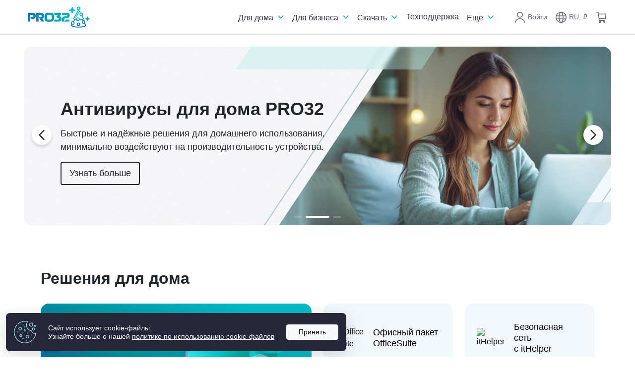

--- FILE ---
content_type: text/html; charset=UTF-8
request_url: https://pro32.com/ru/
body_size: 143449
content:
    <!DOCTYPE html>
<html lang="ru" class="">
    <head>
        
        <title>PRO32 | Антивирус для дома и бизнеса, программа для удаленного доступа</title>
                <meta name="description" content="Антивирус PRO32 защищает ПК и смартфоны, а удалённый доступ позволяет работать с компьютером из любого места. Решения для Windows и Android." />

        <meta name="viewport" content="width=device-width, initial-scale=1">

        
        <link rel="shortcut icon" href="/favicon.ico" type="image/x-icon">
        <link rel="icon" type="image/png" sizes="16x16" href="/images/favicon/favicon-16.png">
        <link rel="icon" type="image/png" sizes="32x32" href="/images/favicon/favicon-32.png">
        <link rel="icon" type="image/png" sizes="120x120" href="/images/favicon/favicon-120.png">
        <link rel="apple-touch-icon" sizes="180x180" href="/images/favicon/apple-touch-icon-180.png">
        <link rel="manifest" href="/site.webmanifest">
        <link rel="mask-icon" href="/images/favicon/safari-pinned-tab.svg" color="#00A5AD">

        
        <meta name="msapplication-TileColor" content="#00A5AD">
        <meta name="theme-color" content="#ffffff">

        
        <meta property="og:type" content="website"/>
        <meta property="og:site_name" content="PRO32"/>
        <meta property="og:title" content="PRO32 | Антивирус для дома и бизнеса, программа для удаленного доступа"/>
        <meta property="og:description" content="Антивирус PRO32 защищает ПК и смартфоны, а удалённый доступ позволяет работать с компьютером из любого места. Решения для Windows и Android."/>
        <meta property="og:url" content="https://pro32.com/ru/"/>

        <meta property="og:image" content="https://pro32.com/images/og/image-src-og.jpg"/>
        <meta property="vk:image" content="https://pro32.com/images/og/image-src-og.jpg"/>
        <link rel="image_src" href="https://pro32.com/images/og/image-src-og.jpg"/>

        <link rel="stylesheet" type="text/css"
              href="/local/templates/bootstrap/build/css/style.css?1766754301303147">

        <link rel="canonical" href="https://pro32.com/ru/">

        <!-- Yandex.Metrika counter -->
        <script type="text/javascript" >
            (function(m,e,t,r,i,k,a){m[i]=m[i]||function(){(m[i].a=m[i].a||[]).push(arguments)};
                m[i].l=1*new Date();
                for (var j = 0; j < document.scripts.length; j++) {if (document.scripts[j].src === r) { return; }}
                k=e.createElement(t),a=e.getElementsByTagName(t)[0],k.async=1,k.src=r,a.parentNode.insertBefore(k,a)})
            (window, document, "script", "https://mc.yandex.ru/metrika/tag.js", "ym");

            ym(89351984, "init", {
                clickmap:true,
                trackLinks:true,
                accurateTrackBounce:true,
                webvisor:true,
                ecommerce:"dataLayer"
            });
        </script>
        <!-- /Yandex.Metrika counter -->
        <!-- Minbox Tracker -->
        <script>
            mindbox = window.mindbox || function () {
                mindbox.queue.push(arguments);
            };
            mindbox.queue = mindbox.queue || [];
            mindbox('create', {
                firebaseMessagingSenderId: "722385541196",
            });
            mindbox("webpush.create");
        </script>
        <script src="https://api.mindbox.ru/scripts/v1/tracker.js" async></script>
        <!-- Minbox Tracker -->

        
        <link href="/local/templates/bootstrap/components/bitrix/system.pagenavigation/.default/style.css?1766754402167" type="text/css"  rel="stylesheet" />
<link href="/local/templates/bootstrap/components/bitrix/breadcrumb/.default/style.css?1766754402131" type="text/css"  data-template-style="true"  rel="stylesheet" />
<link href="/local/templates/bootstrap/styles.css?1766754402127" type="text/css"  data-template-style="true"  rel="stylesheet" />
<script>if(!window.BX)window.BX={};if(!window.BX.message)window.BX.message=function(mess){if(typeof mess==='object'){for(let i in mess) {BX.message[i]=mess[i];} return true;}};</script>
<script>(window.BX||top.BX).message({"JS_CORE_LOADING":"Загрузка...","JS_CORE_NO_DATA":"- Нет данных -","JS_CORE_WINDOW_CLOSE":"Закрыть","JS_CORE_WINDOW_EXPAND":"Развернуть","JS_CORE_WINDOW_NARROW":"Свернуть в окно","JS_CORE_WINDOW_SAVE":"Сохранить","JS_CORE_WINDOW_CANCEL":"Отменить","JS_CORE_WINDOW_CONTINUE":"Продолжить","JS_CORE_H":"ч","JS_CORE_M":"м","JS_CORE_S":"с","JSADM_AI_HIDE_EXTRA":"Скрыть лишние","JSADM_AI_ALL_NOTIF":"Показать все","JSADM_AUTH_REQ":"Требуется авторизация!","JS_CORE_WINDOW_AUTH":"Войти","JS_CORE_IMAGE_FULL":"Полный размер"});</script>

<script src="/bitrix/js/main/core/core.min.js?1765175141229643"></script>

<script>BX.Runtime.registerExtension({"name":"main.core","namespace":"BX","loaded":true});</script>
<script>BX.setJSList(["\/bitrix\/js\/main\/core\/core_ajax.js","\/bitrix\/js\/main\/core\/core_promise.js","\/bitrix\/js\/main\/polyfill\/promise\/js\/promise.js","\/bitrix\/js\/main\/loadext\/loadext.js","\/bitrix\/js\/main\/loadext\/extension.js","\/bitrix\/js\/main\/polyfill\/promise\/js\/promise.js","\/bitrix\/js\/main\/polyfill\/find\/js\/find.js","\/bitrix\/js\/main\/polyfill\/includes\/js\/includes.js","\/bitrix\/js\/main\/polyfill\/matches\/js\/matches.js","\/bitrix\/js\/ui\/polyfill\/closest\/js\/closest.js","\/bitrix\/js\/main\/polyfill\/fill\/main.polyfill.fill.js","\/bitrix\/js\/main\/polyfill\/find\/js\/find.js","\/bitrix\/js\/main\/polyfill\/matches\/js\/matches.js","\/bitrix\/js\/main\/polyfill\/core\/dist\/polyfill.bundle.js","\/bitrix\/js\/main\/core\/core.js","\/bitrix\/js\/main\/polyfill\/intersectionobserver\/js\/intersectionobserver.js","\/bitrix\/js\/main\/lazyload\/dist\/lazyload.bundle.js","\/bitrix\/js\/main\/polyfill\/core\/dist\/polyfill.bundle.js","\/bitrix\/js\/main\/parambag\/dist\/parambag.bundle.js"]);
</script>
<script>(window.BX||top.BX).message({"LANGUAGE_ID":"ru","FORMAT_DATE":"DD.MM.YYYY","FORMAT_DATETIME":"DD.MM.YYYY HH:MI:SS","COOKIE_PREFIX":"BITRIX_SM","SERVER_TZ_OFFSET":"10800","UTF_MODE":"Y","SITE_ID":"s1","SITE_DIR":"\/","USER_ID":"","SERVER_TIME":1766861753,"USER_TZ_OFFSET":0,"USER_TZ_AUTO":"Y","bitrix_sessid":"6616d37985fc1dfc5621511390e66a7a"});</script>


<script src="https://smartcaptcha.yandexcloud.net/captcha.js?render=onload&onload=nope"></script>
<link rel="alternate" hreflang="ru" href="https://pro32.com/ru/" />
<link rel="alternate" hreflang="ru-kz" href="https://pro32.com/kz/" />
<link rel="alternate" hreflang="ru-by" href="https://pro32.by/by/" />



    </head>
<body class="">
    <div style="position:absolute; width:0; height:0; overflow:hidden;">
        <?xml version="1.0" encoding="utf-8"?><svg xmlns="http://www.w3.org/2000/svg" xmlns:xlink="http://www.w3.org/1999/xlink"><symbol viewBox="0 0 24 24" id="android" xmlns="http://www.w3.org/2000/svg"><path fill-rule="evenodd" clip-rule="evenodd" d="m15.371 9.287.971-1.696a.2.2 0 0 0-.071-.271.194.194 0 0 0-.268.072L15.02 9.11a5.96 5.96 0 0 0-2.504-.539 5.96 5.96 0 0 0-2.505.539l-.983-1.718a.195.195 0 0 0-.27-.072.199.199 0 0 0-.07.271l.97 1.696c-1.674.914-2.809 2.623-2.996 4.623H18.37c-.188-2-1.322-3.709-2.998-4.623Zm-5.544 2.966a.493.493 0 0 1-.49-.495c0-.273.22-.494.49-.494.271 0 .49.222.49.494a.492.492 0 0 1-.49.495Zm5.374 0a.493.493 0 0 1-.49-.495c0-.273.22-.494.49-.494.272 0 .491.222.491.494a.492.492 0 0 1-.49.495Z"/><path fill-rule="evenodd" clip-rule="evenodd" d="M21.658 9.245c-.059 1.115.115 2.486-.085 3.845-.294 2.013-1.341 3.651-2.728 5.1-1.664 1.74-3.64 3.066-5.802 4.134-.327.162-.644.203-.982.035-2.626-1.3-4.993-2.927-6.8-5.247-1.264-1.626-1.955-3.444-1.9-5.532.051-2.005.023-4.012.003-6.018-.007-.583.22-.924.777-1.12 2.632-.93 5.259-1.874 7.885-2.82a1.404 1.404 0 0 1 1 .01c2.593.932 5.188 1.856 7.782 2.786.733.262.848.43.849 1.222.002 1.118 0 2.237 0 3.605h.001ZM4.637 9.25v2.505a6.595 6.595 0 0 0 1.086 3.683c1.54 2.36 4.105 4.252 6.547 5.585.205.111.369.061.555-.039 1.918-1.026 3.68-2.253 5.135-3.87 1.232-1.369 2.396-3.245 2.426-5.114.03-1.882 0-3.766.014-5.649.002-.352-.1-.549-.453-.672a1080.07 1080.07 0 0 1-7.05-2.509c-.248-.09-.48-.102-.734-.01-2.255.812-4.838 1.732-7.1 2.528-.329.116-.437.3-.432.632.018.977.007 1.954.006 2.931Z"/></symbol><symbol viewBox="0 0 24 24" id="attach-link" xmlns="http://www.w3.org/2000/svg"><path fill-rule="evenodd" clip-rule="evenodd" d="M19.3 4.7a3.363 3.363 0 0 0-4.755 0l-4.22 4.219a3.362 3.362 0 0 0 .928 5.413.857.857 0 0 1-.739 1.547 5.077 5.077 0 0 1-1.401-8.172l4.22-4.22a5.077 5.077 0 1 1 7.18 7.18l-1.648 1.647a.857.857 0 1 1-1.212-1.212l1.648-1.647a3.363 3.363 0 0 0 0-4.756Zm-6.957 3.825a.857.857 0 0 1 1.143-.404 5.077 5.077 0 0 1 1.401 8.172l-4.22 4.22a5.077 5.077 0 1 1-7.18-7.18l1.648-1.647a.857.857 0 0 1 1.212 1.212l-1.648 1.647a3.363 3.363 0 0 0 4.756 4.756l4.22-4.22a3.363 3.363 0 0 0-.928-5.413.857.857 0 0 1-.404-1.143Z"/></symbol><symbol viewBox="0 0 38 38" style="enable-background:new 0 0 38 38" id="carousel-arrow-next" xmlns="http://www.w3.org/2000/svg"><path d="M19 38C8.5 38 0 29.5 0 19S8.5 0 19 0s19 8.5 19 19-8.5 19-19 19zm0-37C9.1 1 1 9.1 1 19s8.1 18 18 18 18-8.1 18-18S28.9 1 19 1z"/><path d="M16.3 25.7c-.4-.4-.4-1 0-1.4l5.3-5.3-5.3-5.3c-.4-.4-.4-1 0-1.4s1-.4 1.4 0l6 6c.4.4.4 1 0 1.4l-6 6c-.4.4-1 .4-1.4 0z"/></symbol><symbol viewBox="0 0 38 38" style="enable-background:new 0 0 38 38" id="carousel-arrow-prev" xmlns="http://www.w3.org/2000/svg"><path d="M19 38C8.5 38 0 29.5 0 19S8.5 0 19 0s19 8.5 19 19-8.5 19-19 19zm0-37C9.1 1 1 9.1 1 19s8.1 18 18 18 18-8.1 18-18S28.9 1 19 1z"/><path d="M21.7 25.7c.4-.4.4-1 0-1.4L16.4 19l5.3-5.3c.4-.4.4-1 0-1.4s-1-.4-1.4 0l-6 6c-.4.4-.4 1 0 1.4l6 6c.4.4 1 .4 1.4 0z"/></symbol><symbol viewBox="0 0 24 24" id="cart" xmlns="http://www.w3.org/2000/svg"><path fill-rule="evenodd" clip-rule="evenodd" d="M2 1.767C2 1.344 2.344 1 2.77 1h3.003c.384 0 .71.283.762.662l.405 2.92h14.29a.77.77 0 0 1 .766.849l-.953 8.868a.768.768 0 0 1-.765.686H8.383l.331 2.387h10.539a.768.768 0 1 1 0 1.535h-.497a2.14 2.14 0 0 1 1.266 1.961c0 1.151-.909 2.132-2.088 2.132-1.18 0-2.088-.981-2.088-2.132a2.14 2.14 0 0 1 1.266-1.961h-6.927a2.14 2.14 0 0 1 1.266 1.961c0 1.151-.909 2.132-2.088 2.132-1.18 0-2.088-.981-2.088-2.132a2.14 2.14 0 0 1 1.266-1.961h-.497a.769.769 0 0 1-.762-.662l-2.18-15.71H2.77A.768.768 0 0 1 2 1.767Zm5.153 4.35L8.17 13.45h11.417l.788-7.334H7.153Zm2.21 14.154c-.277 0-.55.241-.55.597s.273.597.55.597.55-.24.55-.597c0-.356-.273-.597-.55-.597Zm8.57 0c-.276 0-.549.241-.549.597s.273.597.55.597.55-.24.55-.597c0-.356-.273-.597-.55-.597Z"/></symbol><symbol viewBox="0 0 24 24" id="catalog" xmlns="http://www.w3.org/2000/svg"><path fill-rule="evenodd" clip-rule="evenodd" d="M1.25 20c0 .414.336.75.75.75h12a.75.75 0 0 0 0-1.5H2a.75.75 0 0 0-.75.75Zm0-5c0 .414.336.75.75.75h7a.75.75 0 0 0 0-1.5H2a.75.75 0 0 0-.75.75Zm0-5c0 .414.336.75.75.75h5a.75.75 0 0 0 0-1.5H2a.75.75 0 0 0-.75.75Zm0-5c0 .414.336.75.75.75h6.5a.75.75 0 0 0 0-1.5H2a.75.75 0 0 0-.75.75ZM17.362 4.927c-2.812-.74-5.686.903-6.432 3.64-.745 2.731.901 5.556 3.709 6.295a5.323 5.323 0 0 0 3.99-.516 5.14 5.14 0 0 0 2.442-3.123c.745-2.731-.901-5.556-3.709-6.296Zm-7.88 3.245c.97-3.551 4.674-5.64 8.262-4.695 3.592.946 5.744 4.584 4.774 8.14a6.616 6.616 0 0 1-2.508 3.621l2.575 4.382a.75.75 0 1 1-1.293.76l-2.585-4.4a6.822 6.822 0 0 1-4.45.333c-3.592-.946-5.744-4.584-4.774-8.14Z"/></symbol><symbol viewBox="0 0 24 24" id="check" xmlns="http://www.w3.org/2000/svg"><path fill-rule="evenodd" clip-rule="evenodd" d="M21.735 4.19c.32.28.355.769.077 1.092-4.109 4.764-8.146 9.592-12.157 14.439a.768.768 0 0 1-1.126.062l-6.294-6.117a.778.778 0 0 1-.02-1.095.766.766 0 0 1 1.089-.02l5.698 5.54c1.695-2.046 7.138-8.595 11.648-13.824a.766.766 0 0 1 1.085-.078Z"/></symbol><symbol viewBox="0 0 24 24" id="check-circle" xmlns="http://www.w3.org/2000/svg"><path fill-rule="evenodd" clip-rule="evenodd" d="M12 21.5a9.5 9.5 0 1 0 0-19 9.5 9.5 0 0 0 0 19Zm0 1.5c6.075 0 11-4.925 11-11S18.075 1 12 1 1 5.925 1 12s4.925 11 11 11Z"/><path fill-rule="evenodd" clip-rule="evenodd" d="M17.738 7.163a.71.71 0 0 1 .097 1.006 548.46 548.46 0 0 0-6.95 8.56.722.722 0 0 1-1.078.058l-3.6-3.628a.71.71 0 0 1 .008-1.01.724.724 0 0 1 1.018.008l3.029 3.052a611.225 611.225 0 0 1 6.463-7.95.724.724 0 0 1 1.013-.096Z"/></symbol><symbol viewBox="0 0 24 24" id="chevron-right" xmlns="http://www.w3.org/2000/svg"><path d="M9 18.8c-.2 0-.4-.1-.5-.2-.3-.3-.3-.8 0-1.1L14 12 8.5 6.5c-.3-.3-.3-.8 0-1.1s.8-.3 1.1 0l6 6c.3.3.3.8 0 1.1l-6 6c-.2.2-.4.3-.6.3z"/></symbol><symbol viewBox="0 0 24 24" id="close" xmlns="http://www.w3.org/2000/svg"><path fill-rule="evenodd" clip-rule="evenodd" d="M19.773 4.227a.774.774 0 0 1 0 1.095L13.095 12l6.678 6.678a.774.774 0 0 1-1.095 1.095L12 13.095l-6.678 6.678a.774.774 0 0 1-1.095-1.095L10.905 12 4.227 5.322a.774.774 0 1 1 1.095-1.095L12 10.905l6.678-6.678a.774.774 0 0 1 1.095 0Z"/></symbol><symbol viewBox="0 0 24 24" id="close-circle" xmlns="http://www.w3.org/2000/svg"><path d="M16.78 8.282a.751.751 0 0 0-1.062-1.062L12 10.938 8.282 7.22A.751.751 0 1 0 7.22 8.282L10.938 12 7.22 15.718a.751.751 0 1 0 1.062 1.062L12 13.062l3.718 3.718a.751.751 0 0 0 1.062-1.062L13.062 12l3.718-3.718Z"/><path fill-rule="evenodd" clip-rule="evenodd" d="M23 12c0 6.075-4.925 11-11 11S1 18.075 1 12 5.925 1 12 1s11 4.925 11 11Zm-1.5 0a9.5 9.5 0 1 1-19 0 9.5 9.5 0 0 1 19 0Z"/></symbol><symbol viewBox="0 0 24 24" id="copy" xmlns="http://www.w3.org/2000/svg"><path fill-rule="evenodd" clip-rule="evenodd" d="M4.448 3.538a.91.91 0 0 0-.91.91v8.391c0 .502.407.91.91.91h2.277a.77.77 0 0 1 0 1.538H4.448A2.448 2.448 0 0 1 2 12.839V4.448A2.448 2.448 0 0 1 4.448 2h8.391a2.448 2.448 0 0 1 2.448 2.448v2.277a.77.77 0 1 1-1.539 0V4.448a.91.91 0 0 0-.909-.91H4.448Zm4.265 7.623a2.448 2.448 0 0 1 2.448-2.448h8.391A2.448 2.448 0 0 1 22 11.161v8.391A2.448 2.448 0 0 1 19.552 22h-8.391a2.448 2.448 0 0 1-2.448-2.448v-8.391Zm2.448-.91a.91.91 0 0 0-.91.91v8.391c0 .503.408.91.91.91h8.391a.91.91 0 0 0 .91-.91v-8.391a.91.91 0 0 0-.91-.91h-8.391Z"/></symbol><symbol viewBox="0 0 24 24" id="devices" xmlns="http://www.w3.org/2000/svg"><path d="M19.084 18.906a.8.8 0 0 1-.8.8h-2.478a.8.8 0 1 1 0-1.6h2.478a.8.8 0 0 1 .8.8Z"/><path fill-rule="evenodd" clip-rule="evenodd" d="M14.183 2a3.045 3.045 0 0 1 3.045 3.045v3.33h2.527A2.244 2.244 0 0 1 22 10.62v9.139a2.245 2.245 0 0 1-2.244 2.244h-5.423a2.245 2.245 0 0 1-2.244-2.244v-1.912H6.515a.8.8 0 0 1-.765-1.036l.636-2.06H5.045A3.044 3.044 0 0 1 2 11.706V5.045A3.045 3.045 0 0 1 5.045 2h9.138ZM12.09 16.247V14.75l-4.029.001-.462 1.497h4.49Zm0-5.627a2.244 2.244 0 0 1 2.244-2.245h1.295v-3.33c0-.798-.647-1.445-1.445-1.445H5.045c-.798 0-1.445.647-1.445 1.445v6.662c0 .797.646 1.443 1.445 1.443h7.044v-2.53Zm2.244-.645h5.423c.355 0 .644.289.644.645v9.139a.644.644 0 0 1-.644.644h-5.423a.644.644 0 0 1-.644-.644v-9.14c0-.355.288-.644.644-.644Z"/></symbol><symbol viewBox="0 0 24 24" id="document" xmlns="http://www.w3.org/2000/svg"><path fill-rule="evenodd" clip-rule="evenodd" d="M3.828 1.824a2.836 2.836 0 0 1 2-.824H13c.257 0 .345-.003.526.177 2.415 2.404 4.789 4.783 7.204 7.186.202.201.27.29.27.633v11.19c0 .746-.299 1.462-.83 1.99-.53.527-1.25.824-2 .824H5.829c-.75 0-1.47-.297-2-.824A2.807 2.807 0 0 1 3 20.186V3.814c0-.746.298-1.462.828-1.99Zm14.537 6.339L13.8 3.62v4.542h4.565Zm-6.107-5.628V9c0 .444.242.698.742.698h6.456v10.488c0 .34-.135.665-.376.904-.241.24-.568.375-.91.375H5.829c-.34 0-.667-.135-.909-.375a1.276 1.276 0 0 1-.376-.904V3.814c0-.34.135-.665.376-.905.242-.24.569-.374.91-.374h6.429ZM7.8 12.682a.77.77 0 0 1 .771-.767h6.858a.77.77 0 0 1 .771.767.77.77 0 0 1-.771.768H8.57a.77.77 0 0 1-.771-.768Zm0 2.729a.77.77 0 0 1 .771-.768h6.858a.77.77 0 0 1 .771.768.77.77 0 0 1-.771.767H8.57a.77.77 0 0 1-.771-.767Zm0 2.729a.77.77 0 0 1 .771-.768h4.115a.77.77 0 0 1 .771.768.77.77 0 0 1-.771.767H8.57a.77.77 0 0 1-.771-.767Z"/></symbol><symbol viewBox="0 0 24 24" id="document-empty" xmlns="http://www.w3.org/2000/svg"><path fill-rule="evenodd" clip-rule="evenodd" d="M3.828 1.824a2.836 2.836 0 0 1 2-.824h7.2c.225 0 .428.095.569.248l7.154 7.118a.764.764 0 0 1 .248.602v11.218c0 .746-.298 1.462-.828 1.99-.53.527-1.25.824-2 .824H5.828c-.75 0-1.47-.297-2-.824A2.807 2.807 0 0 1 3 20.186V3.814c0-.746.298-1.462.828-1.99Zm14.537 6.339L13.8 3.62v4.542h4.565Zm-6.107-5.628V8.93a.77.77 0 0 0 .771.768h6.427v10.488c0 .34-.135.665-.376.904-.241.24-.568.375-.91.375H5.829c-.34 0-.667-.135-.909-.375a1.276 1.276 0 0 1-.376-.904V3.814c0-.34.135-.665.376-.905.242-.24.569-.374.91-.374h6.429Z"/></symbol><symbol viewBox="0 0 24 24" id="download" xmlns="http://www.w3.org/2000/svg"><path fill-rule="evenodd" clip-rule="evenodd" d="M12 2a.77.77 0 0 1 .77.77v10.45l3.814-3.815a.77.77 0 1 1 1.088 1.088l-5.128 5.128c-.3.3-.787.3-1.088 0l-5.128-5.128a.77.77 0 1 1 1.088-1.088l3.815 3.815V2.77A.77.77 0 0 1 12 2ZM2.77 14.308a.77.77 0 0 1 .768.769v4.103c0 .698.584 1.282 1.283 1.282H19.18c.698 0 1.282-.584 1.282-1.282v-4.103a.77.77 0 0 1 1.538 0v4.103c0 1.536-1.284 2.82-2.82 2.82H4.82C3.285 22 2 20.716 2 19.18v-4.103a.77.77 0 0 1 .77-.77Z"/></symbol><symbol viewBox="0 0 24 24" id="dropdown" xmlns="http://www.w3.org/2000/svg"><path fill-rule="evenodd" clip-rule="evenodd" d="M6.23 10.237a.765.765 0 0 1 1.106 0L12 15.05l4.664-4.813a.766.766 0 0 1 1.107 0 .826.826 0 0 1 0 1.142l-5.218 5.384a.765.765 0 0 1-1.106 0L6.229 11.38a.826.826 0 0 1 0-1.142Z"/></symbol><symbol viewBox="0 0 24 24" id="dropdown-circle-fill" xmlns="http://www.w3.org/2000/svg"><path fill-rule="evenodd" clip-rule="evenodd" d="M12 23c6.075 0 11-4.925 11-11S18.075 1 12 1 1 5.925 1 12s4.925 11 11 11ZM7.336 10.237a.765.765 0 0 0-1.107 0 .826.826 0 0 0 0 1.142l5.218 5.384a.765.765 0 0 0 1.106 0l5.218-5.384a.826.826 0 0 0 0-1.142.766.766 0 0 0-1.107 0L12 15.05l-4.664-4.813Z"/></symbol><symbol viewBox="0 0 24 24" id="gear" xmlns="http://www.w3.org/2000/svg"><path fill-rule="evenodd" clip-rule="evenodd" d="M17 12a5 5 0 1 1-10 0 5 5 0 0 1 10 0Zm-1.5 0a3.5 3.5 0 1 1-7 0 3.5 3.5 0 0 1 7 0Z"/><path fill-rule="evenodd" clip-rule="evenodd" d="M15.81 1.132c-.83-.325-1.786-.032-2.317.67l-.005.007c-.36.486-.928.771-1.484.771a1.883 1.883 0 0 1-1.485-.771l-.005-.006c-.53-.702-1.486-.995-2.316-.671a10.745 10.745 0 0 0-3.013 1.785c-.682.57-.927 1.56-.624 2.387l.005.013A2.22 2.22 0 0 1 4.43 7.18c-.314.546-.87.904-1.44.96l-.01.001c-.898.101-1.615.828-1.774 1.695a11.66 11.66 0 0 0-.066 3.97c.135.895.863 1.659 1.784 1.763l.011.001c.582.058 1.15.432 1.459.998.31.569.344 1.304.083 1.903-.362.83-.144 1.865.55 2.459a10.792 10.792 0 0 0 3.2 1.944l.006.003.007.002a2.01 2.01 0 0 0 2.356-.777l.005-.008c.351-.54.952-.863 1.539-.862.573 0 1.156.303 1.516.814.53.752 1.54 1.068 2.4.704h.002a10.906 10.906 0 0 0 2.935-1.852c.66-.578.887-1.555.58-2.369l-.002-.007-.003-.007a2.22 2.22 0 0 1 .11-1.85c.302-.55.846-.918 1.41-.989h.007l.007-.002c.884-.129 1.574-.863 1.717-1.724.24-1.322.243-2.687.006-4.01-.144-.848-.822-1.569-1.69-1.701-.55-.085-1.075-.45-1.37-.986a2.234 2.234 0 0 1-.135-1.81l.003-.007c.287-.804.057-1.76-.591-2.327a10.718 10.718 0 0 0-3.23-1.977Zm-3.806 2.983c1.061 0 2.077-.53 2.715-1.39a.48.48 0 0 1 .532-.163h.003a9.184 9.184 0 0 1 2.77 1.697l.006.005a.638.638 0 0 1 .157.652 3.769 3.769 0 0 0 .232 3.08c.515.932 1.44 1.6 2.483 1.76.169.026.369.2.41.443l.001.008a9.803 9.803 0 0 1-.006 3.475l-.002.007v.007c-.041.25-.246.43-.42.459-1.071.138-2.028.814-2.553 1.77a3.755 3.755 0 0 0-.194 3.15c.086.234.004.527-.157.668l-.002.002a9.372 9.372 0 0 1-2.522 1.592.477.477 0 0 1-.547-.175c-.634-.901-1.676-1.463-2.769-1.465-1.13-.002-2.203.602-2.825 1.556a.475.475 0 0 1-.544.187 9.255 9.255 0 0 1-2.738-1.668l-.009-.007c-.165-.14-.243-.448-.142-.68v-.001a3.757 3.757 0 0 0-.143-3.252c-.54-.987-1.539-1.676-2.647-1.788-.18-.023-.398-.208-.437-.468v-.005a10.124 10.124 0 0 1 .057-3.45v-.006c.047-.25.258-.426.434-.448 1.084-.11 2.066-.77 2.613-1.723A3.755 3.755 0 0 0 6 4.771c-.085-.24.004-.538.17-.678a9.21 9.21 0 0 1 2.583-1.53l.003-.001a.48.48 0 0 1 .532.164c.638.859 1.654 1.389 2.716 1.389Z"/></symbol><symbol viewBox="0 0 24 24" id="home" xmlns="http://www.w3.org/2000/svg"><path fill-rule="evenodd" clip-rule="evenodd" d="M20.806 11.89v6.958c0 1.73-1.379 3.152-3.106 3.152H6.298c-1.727 0-3.106-1.423-3.106-3.152v-6.956l-.876.897a.766.766 0 0 1-1.085.011.77.77 0 0 1-.012-1.088l8.575-8.779a3.075 3.075 0 0 1 4.412 0l2.027 2.075V3.901c0-.823.655-1.518 1.498-1.518h1.462c.843 0 1.498.695 1.498 1.518v5.672l2.09 2.14a.77.77 0 0 1-.012 1.087.766.766 0 0 1-1.085-.011l-.878-.9ZM13.11 4.01a1.543 1.543 0 0 0-2.22 0l-6.163 6.31v8.528c0 .903.715 1.614 1.571 1.614H17.7c.856 0 1.572-.711 1.572-1.614v-8.53L13.11 4.01Zm6.047 3.244V3.922h-1.39v1.91l1.39 1.422Z"/></symbol><symbol viewBox="0 0 33 33" id="icon-ok" xmlns="http://www.w3.org/2000/svg"><path d="M16.5 33C7.4 33 0 25.6 0 16.5S7.4 0 16.5 0 33 7.4 33 16.5 25.6 33 16.5 33zm0-32C8 1 1 8 1 16.5S8 32 16.5 32 32 25 32 16.5 25 1 16.5 1z"/><path d="M16.5 7c-2.5 0-4.6 2.1-4.6 4.6 0 2.5 2.1 4.6 4.6 4.6 2.5 0 4.6-2.1 4.6-4.6C21.1 9.1 19 7 16.5 7zm0 6.7c-1.2 0-2.1-1-2.1-2.1 0-1.2 1-2.1 2.1-2.1 1.2 0 2.1 1 2.1 2.1 0 1.2-.9 2.1-2.1 2.1z"/><path d="M23 18.2 21.2 16c-1.2 1.1-2.9 1.7-4.6 1.7-1.8 0-3.4-.7-4.6-1.7l-2 2.2c1.1 1 2.5 1.7 4 2.1l-2.8 5.2h3.3l1.9-3.5 1.9 3.5h3.3l-2.7-5.2c1.5-.4 2.9-1.1 4.1-2.1z"/></symbol><symbol viewBox="0 0 33 33" id="icon-tg" xmlns="http://www.w3.org/2000/svg"><path d="M16.5 33C7.4 33 0 25.6 0 16.5S7.4 0 16.5 0 33 7.4 33 16.5 25.6 33 16.5 33zm0-32C8 1 1 8 1 16.5S8 32 16.5 32 32 25 32 16.5 25 1 16.5 1z"/><path d="M23.7 8.1 5.8 15c-1 .3-.9 1.3-.2 1.5l4.5 1.4 1.7 5.3c.2.6.4.8.7.8.4 0 .5-.1.9-.5.5-.4 1.1-1.1 2.2-2.2l4.7 3.5c.9.5 1.5.2 1.7-.8l2.9-14.6c.3-1.3-.4-1.6-1.2-1.3zm-13 9.4 10.2-6.4c.5-.3.7 0 .4.3l-8.5 7.7-.4 3.8-1.7-5.4z"/></symbol><symbol viewBox="0 0 1000 800" id="icon-tp-by" xmlns="http://www.w3.org/2000/svg"><path d="M1000 228.1v187.5h-62.5V228.1c0-43.1-17.5-82.2-45.8-110.5s-67.3-45.8-110.5-45.8v-.1H218.7v.1c-43.1 0-82.2 17.5-110.5 45.8C80 145.9 62.5 185 62.5 228.1v343.7c0 43.1 17.5 82.2 45.8 110.5s67.3 45.8 110.5 45.8v.1h562.5v-.1c43.1 0 82.2-17.5 110.5-45.8 5.2-5.2 10.1-10.8 14.5-16.7H979c-10.8 22.7-25.4 43.3-43 60.9-39.6 39.6-94.3 64.1-154.7 64.1v-.1H218.7v.1c-60.4 0-115.1-24.5-154.7-64.1C24.5 687 0 632.3 0 571.9V228.1C0 167.7 24.5 113 64.1 73.5S158.4 9.4 218.8 9.4v.1h562.5v-.1c60.4 0 115.1 24.5 154.7 64.1 39.5 39.5 64 94.2 64 154.6z"/><path d="M187.5 165.6H500v62.5H375v406.2h-62.5V228.1h-125v-62.5zm546.9 140.7c0-43.1-35-78.1-78.1-78.1h-62.5v156.3h62.5c43.1-.1 78.1-35.1 78.1-78.2zm-78.2-140.7c77.7 0 140.6 63 140.6 140.6 0 77.7-63 140.6-140.6 140.6h-62.5v187.5h-62.5V165.6h125zM781.2 556.3v46.9h45.3c6.5 0 12.3-2.6 16.6-6.9 4.2-4.2 6.9-10.1 6.9-16.6s-2.6-12.3-6.9-16.6c-4.2-4.2-10.1-6.9-16.6-6.9h-7l-38.3.1zm0-78.2V525h38.3c6.5 0 12.3-2.6 16.6-6.9 4.2-4.2 6.9-10.1 6.9-16.6s-2.6-12.3-6.9-16.6-10.1-6.9-16.6-6.9v-.1h-38.3v.2zM750 634.4V446.9h31.2v.1h38.3v-.1c15.1 0 28.8 6.1 38.7 16s16 23.6 16 38.7c0 13.6-5 26.1-13.2 35.6 1.5 1.2 2.9 2.5 4.2 3.8 9.9 9.9 16 23.6 16 38.7 0 15.1-6.1 28.8-16 38.7s-23.6 16-38.7 16H750zM906.2 446.9l31.3 66.3 31.2-66.3h31.3l-46.9 108.4v79.1h-31.2v-79.1L875 446.9z"/></symbol><symbol viewBox="0 0 33 33" id="icon-vk" xmlns="http://www.w3.org/2000/svg"><path d="M16.5 33C7.4 33 0 25.6 0 16.5S7.4 0 16.5 0 33 7.4 33 16.5 25.6 33 16.5 33zm0-32C8 1 1 8 1 16.5S8 32 16.5 32 32 25 32 16.5 25 1 16.5 1z"/><path d="M17.2 23.3c-6.6 0-10.3-4.5-10.5-12H10c.1 5.5 2.5 7.8 4.5 8.3v-8.3h3.1V16c1.9-.2 3.9-2.4 4.6-4.7h3.1c-.5 2.9-2.7 5.1-4.2 6 1.5.7 4 2.6 4.9 6h-3.4c-.7-2.3-2.6-4-5-4.3v4.3h-.4z"/></symbol><symbol viewBox="0 0 33 33" id="icon-zen" xmlns="http://www.w3.org/2000/svg"><path d="M16.5 33C7.4 33 0 25.6 0 16.5S7.4 0 16.5 0 33 7.4 33 16.5 25.6 33 16.5 33zm0-32C8 1 1 8 1 16.5S8 32 16.5 32 32 25 32 16.5 25 1 16.5 1z"/><path d="M29 16.6v-.3c-5.5-.2-8.1-.3-10.1-2.3-2-2-2.1-4.6-2.3-10.1h-.3C16.1 9.4 16 12 14 14c-2 2-4.6 2.1-10.1 2.3v.3c5.5.2 8.1.3 10.1 2.3 2 2 2.1 4.6 2.3 10.1h.3c.2-5.5.3-8.1 2.3-10.1 2-2 4.6-2.1 10.1-2.3z"/></symbol><symbol viewBox="0 0 24 24" id="language" xmlns="http://www.w3.org/2000/svg"><path fill-rule="evenodd" clip-rule="evenodd" d="M2.817 9.698a9.54 9.54 0 0 0 0 4.604h4.44a23.223 23.223 0 0 1 0-4.604h-4.44Zm.528-1.535h4.123c.314-1.809.836-3.671 1.829-5.236a9.49 9.49 0 0 0-5.952 5.236ZM12 1C5.925 1 1 5.925 1 12s4.925 11 11 11 11-4.925 11-11S18.075 1 12 1Zm0 1.535c-.202 0-.522.121-.932.577-1.202 1.335-1.717 3.335-2.04 5.05h5.886c-.354-1.7-.884-3.611-2.005-4.981-.43-.526-.745-.646-.909-.646Zm4.48 5.628c-.396-2.049-1.049-3.922-1.896-5.271a9.489 9.489 0 0 1 6.071 5.27H16.48Zm-1.307 1.535H8.8a21.787 21.787 0 0 0 0 4.604h6.4c.16-1.455.174-3.038-.027-4.604Zm1.57 4.604c.15-1.472.163-3.043-.024-4.604h4.464a9.54 9.54 0 0 1 0 4.604h-4.44Zm-1.77 1.535H9.027c.324 1.716.84 3.716 2.04 5.05.41.456.731.578.933.578.202 0 .522-.122.932-.577 1.202-1.335 1.717-3.335 2.04-5.05Zm-.27 5.236c.993-1.564 1.515-3.427 1.83-5.236h4.122a9.49 9.49 0 0 1-5.952 5.236Zm-5.406 0c-.993-1.564-1.515-3.427-1.83-5.236H3.346a9.49 9.49 0 0 0 5.952 5.236Z"/></symbol><symbol viewBox="0 0 24 24" id="mailing" xmlns="http://www.w3.org/2000/svg"><path fill-rule="evenodd" clip-rule="evenodd" d="M3.131 5.548c-.467 0-.845.612-.384.908l8.908 5.719a.646.646 0 0 0 .69 0l8.908-5.719c.42-.27.165-.908-.384-.908H3.13ZM23 6.088C23 4.902 22.012 4 20.869 4H3.13C1.988 4 1 4.9 1 6.087v11.825C1 19.068 1.99 20 3.132 20h17.736C22.011 20 23 19.068 23 17.912V6.088Zm-1.535 2.067-8.296 5.326a2.17 2.17 0 0 1-2.338 0L2.535 8.155v9.757c0 .316.298.54.597.54h17.736c.338 0 .597-.276.597-.54V8.155Z"/></symbol><symbol viewBox="0 0 24 24" id="minus-circle-fill" xmlns="http://www.w3.org/2000/svg"><path fill-rule="evenodd" clip-rule="evenodd" d="M12 23c6.075 0 11-4.925 11-11S18.075 1 12 1 1 5.925 1 12s4.925 11 11 11ZM6 11.25a.75.75 0 0 0 0 1.5h12a.75.75 0 0 0 0-1.5H6Z"/></symbol><symbol viewBox="0 0 24 24" id="padlock" xmlns="http://www.w3.org/2000/svg"><path fill-rule="evenodd" clip-rule="evenodd" d="M6.008 6.883C6.008 3.626 8.698 1 12 1c3.3 0 5.992 2.626 5.992 5.883v2.626c1.168.428 2.007 1.53 2.007 2.835v7.63C20 21.656 18.607 23 16.913 23H7.087C5.393 23 4 21.656 4 19.974v-7.63c0-1.306.84-2.408 2.008-2.835V6.883Zm10.437 2.432V6.883c0-2.393-1.982-4.348-4.444-4.348-2.463 0-4.445 1.955-4.445 4.348v2.432h8.889Zm-9.358 1.538c-.86 0-1.539.678-1.539 1.491v7.63c0 .813.678 1.491 1.539 1.491h9.826c.86 0 1.539-.678 1.539-1.49v-7.63c0-.814-.678-1.492-1.539-1.492H7.087Zm4.912 2.91a.77.77 0 0 1 .774.768v4.25a.77.77 0 0 1-.774.767.77.77 0 0 1-.774-.767v-4.25a.77.77 0 0 1 .774-.767Z"/></symbol><symbol viewBox="0 0 24 24" id="payment-wallet" xmlns="http://www.w3.org/2000/svg"><path fill-rule="evenodd" clip-rule="evenodd" d="M17.43 2.067c1.448-.358 2.841.766 2.841 2.29v1.26h.427C21.969 5.617 23 6.672 23 7.973v11.67C23 20.945 21.97 22 20.698 22H3.302C2.031 22 1 20.945 1 19.643V7.8c0-1.17.9-2.126 2.03-2.18l14.4-3.552Zm-7.84 3.55h9.146v-1.26c0-.508-.464-.882-.947-.763l-8.2 2.023ZM3.132 7.188a.604.604 0 0 0-.597.61v11.846c0 .433.343.785.767.785h17.396a.777.777 0 0 0 .767-.785V7.973a.777.777 0 0 0-.767-.786H3.132Z"/></symbol><symbol viewBox="0 0 24 24" id="pencil" xmlns="http://www.w3.org/2000/svg"><path fill-rule="evenodd" clip-rule="evenodd" d="M20.213 4.287a.98.98 0 0 0-1.387 0l-1.028 1.028 1.387 1.387 1.028-1.028a.98.98 0 0 0 0-1.387Zm-2.088 3.475-1.387-1.387L5.562 17.551c-.71.71-.92 1.655-1.197 2.584.93-.277 1.873-.487 2.584-1.197L18.125 7.762ZM4.502 16.49c-.576.576-1 1.287-1.233 2.068l-.738 2.478a.75.75 0 0 0 .933.933l2.478-.739a4.904 4.904 0 0 0 2.068-1.232L21.273 6.735a2.48 2.48 0 0 0-3.508-3.508L4.502 16.49Z"/></symbol><symbol viewBox="0 0 24 24" id="play-circle" xmlns="http://www.w3.org/2000/svg"><path d="M9.817 7.143C9 6.725 8 7.274 8 8.14v7.718c0 .867 1 1.416 1.817.998L17.365 13c.847-.433.847-1.565 0-1.998L9.817 7.143Z"/><path fill-rule="evenodd" clip-rule="evenodd" d="M23 12c0 6.075-4.925 11-11 11S1 18.075 1 12 5.925 1 12 1s11 4.925 11 11Zm-1.5 0a9.5 9.5 0 1 1-19 0 9.5 9.5 0 0 1 19 0Z"/></symbol><symbol viewBox="0 0 24 24" id="plus-circle-fill" xmlns="http://www.w3.org/2000/svg"><path fill-rule="evenodd" clip-rule="evenodd" d="M12 23c6.075 0 11-4.925 11-11S18.075 1 12 1 1 5.925 1 12s4.925 11 11 11Zm0-17.75a.75.75 0 0 1 .75.75v5.25H18a.75.75 0 0 1 0 1.5h-5.25V18a.75.75 0 0 1-1.5 0v-5.25H6a.75.75 0 0 1 0-1.5h5.25V6a.75.75 0 0 1 .75-.75Z"/></symbol><symbol fill="none" viewBox="0 0 32 32" id="pro32-connect" xmlns="http://www.w3.org/2000/svg"><path d="M0 12C0 5.373 5.373 0 12 0h14.667A5.333 5.333 0 0 1 32 5.333V20c0 6.627-5.373 12-12 12H5.333A5.333 5.333 0 0 1 0 26.667V12Z" fill="url(#bha)"/><path d="M5.018 21.792V7.92A3.88 3.88 0 0 0 3.78 9.302a3.826 3.826 0 0 0-.448 1.792v11.688a5.85 5.85 0 0 0 1.746 4.16 6 6 0 0 0 4.213 1.725h11.536a3.971 3.971 0 0 0 1.983-.534 3.907 3.907 0 0 0 1.439-1.45H9.962a4.985 4.985 0 0 1-3.497-1.435 4.86 4.86 0 0 1-1.447-3.456Z" fill="#fff"/><path d="M28.357 5.892a4.9 4.9 0 0 0-2.293-2.264 4.198 4.198 0 0 0-1.556-.294H9.963c-.533 0-1.062.102-1.556.3a4.9 4.9 0 0 0-2.293 2.264c-.2.489-.304 1.012-.303 1.54v14.36a4.083 4.083 0 0 0 1.217 2.899A4.188 4.188 0 0 0 9.963 25.9h14.63a4.26 4.26 0 0 0 1.477-.297 4.906 4.906 0 0 0 2.29-2.264 4.02 4.02 0 0 0 .306-1.54V7.433c-.001-.528-.106-1.051-.31-1.54Zm-1.627 15.35c0 .589-.191 1.162-.545 1.634a2.784 2.784 0 0 1-2.228 1.11H10.522c-.737 0-1.443-.29-1.965-.803a2.732 2.732 0 0 1-.816-1.94v-3.526h6.782v3.387l9.527-6.492-9.527-6.492v3.388H7.735V7.98A2.742 2.742 0 0 1 8.848 5.79a2.807 2.807 0 0 1 1.668-.552h13.427c.737.001 1.444.29 1.965.805.521.514.815 1.211.816 1.94l.006 13.26Z" fill="#fff"/><defs><linearGradient id="bha" x1="0" y1="16" x2="33.268" y2="12.672" gradientUnits="userSpaceOnUse"><stop stop-color="#00BE28"/><stop offset="1" stop-color="#00BCD5"/></linearGradient></defs></symbol><symbol viewBox="0 0 24 24" id="question-circle" xmlns="http://www.w3.org/2000/svg"><path fill-rule="evenodd" clip-rule="evenodd" d="M12 21.5a9.5 9.5 0 1 0 0-19 9.5 9.5 0 0 0 0 19Zm0 1.5c6.075 0 11-4.925 11-11S18.075 1 12 1 1 5.925 1 12s4.925 11 11 11Z"/><path d="M12.882 13.64c-.109.642-.476.985-1.06.985-1.205 0-1.26-1.58-.882-2.542.301-.778.896-1.332 1.464-1.867.468-.44 1.19-.965 1.184-1.737 0-.903-.757-1.417-1.496-1.417-1.01 0-1.536.806-1.789 1.706-.268.956-1.28 1.427-1.966.67-.628-.692-.261-1.783.154-2.496C9.267 5.61 10.716 5 12.091 5 14.078 5 16 6.366 16 8.462c0 1.625-1.26 2.6-2.261 3.563-.487.477-.714.932-.857 1.616ZM13.375 17.5a1.5 1.5 0 1 1-3 0 1.5 1.5 0 0 1 3 0Z"/></symbol><symbol viewBox="-1 -2 24 24" id="reload" xmlns="http://www.w3.org/2000/svg"><path d="M15.66 7.58c-.46 0-.84-.38-.84-.84V0h6.74c.46 0 .84.38.84.84s-.38.84-.84.84h-5.05v5.05c0 .46-.38.84-.84.84Z"/><path d="M10.78 20.04C4.73 20.04 0 15.3 0 9.26c0-.46.38-.84.84-.84s.84.38.84.84c0 5.1 3.99 9.09 9.09 9.09s9.09-3.99 9.09-9.09c0-3.23-1.65-5.96-4.63-7.69a.847.847 0 0 1-.31-1.15c.23-.4.75-.54 1.15-.31 3.48 2.01 5.47 5.35 5.47 9.15 0 6.04-4.73 10.78-10.78 10.78Z"/></symbol><symbol viewBox="0 0 24 24" id="shopping-bag" xmlns="http://www.w3.org/2000/svg"><path fill-rule="evenodd" clip-rule="evenodd" d="M12 2.535c-1.658 0-2.923 1.252-2.923 2.701v.62H12a.768.768 0 1 1 0 1.535H6.46c-.573 0-1 .394-1.067.839L3.548 20.37c-.094.615.488 1.095 1.067 1.095h14.77c.568 0 1.159-.485 1.066-1.095L18.605 8.23c-.068-.445-.494-.84-1.067-.84h-1.846a.791.791 0 0 1-.77-.767l.001-1.387c0-1.449-1.264-2.701-2.923-2.701ZM7.54 5.855v-.619C7.539 2.854 9.58 1 12 1c2.42 0 4.462 1.854 4.462 4.236v.62h1.076c1.273 0 2.397.89 2.588 2.144l1.842 12.112C22.287 21.618 20.852 23 19.384 23H4.615c-1.468 0-2.903-1.382-2.584-2.888L3.873 8c.19-1.255 1.316-2.144 2.588-2.144H7.54Zm.769 3.47c.425 0 .77.343.77.767v1.734c0 1.45 1.264 2.701 2.922 2.701 1.659 0 2.923-1.252 2.923-2.7v-1.735a.768.768 0 0 1 1.539 0v1.734c0 2.383-2.042 4.236-4.462 4.236S7.54 14.21 7.54 11.826v-1.734c0-.424.344-.768.769-.768Z"/></symbol><symbol viewBox="0 0 24 24" id="subscription" xmlns="http://www.w3.org/2000/svg"><path fill-rule="evenodd" clip-rule="evenodd" d="M4.573 7.505c0-.436.343-.79.767-.79h13.32c.424 0 .767.354.767.79 0 .436-.343.79-.767.79H5.34a.779.779 0 0 1-.767-.79ZM4.573 11.21c0-.436.343-.789.767-.789h7.265c.424 0 .768.354.768.79 0 .435-.344.789-.768.789H5.34a.779.779 0 0 1-.767-.79Z"/><path fill-rule="evenodd" clip-rule="evenodd" d="M1 5.947C1 3.767 2.718 2 4.837 2h14.326C21.282 2 23 3.767 23 5.947v5.263c0 .436-.344.79-.767.79a.779.779 0 0 1-.768-.79V5.947c0-1.308-1.03-2.368-2.302-2.368H4.837c-1.271 0-2.302 1.06-2.302 2.368v10.527c0 1.308 1.03 2.368 2.302 2.368H12c.424 0 .767.354.767.79 0 .436-.343.79-.767.79H4.837C2.718 20.421 1 18.653 1 16.473V5.947Z"/><path fill-rule="evenodd" clip-rule="evenodd" d="M17.924 14.105c.862 0 1.64.355 2.203.929.16.164.335.36.506.563h-.985a.779.779 0 0 0-.768.789c0 .436.344.79.768.79h2.585a.779.779 0 0 0 .767-.79v-2.632a.779.779 0 0 0-.767-.79.779.779 0 0 0-.768.79v.433a9.47 9.47 0 0 0-.258-.275 4.588 4.588 0 0 0-3.283-1.386c-2.558 0-4.645 2.113-4.645 4.737S15.366 22 17.924 22c1.28 0 2.442-.53 3.283-1.386a.806.806 0 0 0 .005-1.116.752.752 0 0 0-1.085-.006 3.074 3.074 0 0 1-2.203.93c-1.725 0-3.11-1.423-3.11-3.159 0-1.736 1.385-3.158 3.11-3.158Z"/></symbol><symbol viewBox="0 0 24 24" id="support" xmlns="http://www.w3.org/2000/svg"><path fill-rule="evenodd" clip-rule="evenodd" d="M10.067 2.535c-2.284 0-4.12 1.823-4.12 4.051v2.73h1.638c.425 0 .769.344.769.768v7.37a.768.768 0 0 1-.77.767H5.297C3.485 18.221 2 16.771 2 14.963v-2.388c0-1.502 1.024-2.756 2.409-3.138v-2.85C4.409 3.491 6.95 1 10.067 1h3.866c3.116 0 5.658 2.492 5.658 5.586v2.85C20.976 9.82 22 11.075 22 12.577v2.387c0 1.545-1.084 2.829-2.53 3.17v1.546c0 1.843-1.512 3.321-3.359 3.321h-3.53a.768.768 0 1 1 0-1.535h3.53c1.015 0 1.821-.808 1.821-1.786v-1.457h-1.517a.768.768 0 0 1-.769-.768v-7.37c0-.423.344-.767.77-.767h1.637v-2.73c0-2.23-1.836-4.052-4.12-4.052h-3.866Zm-4.77 8.317c-.98 0-1.759.78-1.759 1.723v2.388c0 .943.779 1.723 1.758 1.723h1.52v-5.834h-1.52Zm11.887 0v5.835h1.52c.98 0 1.758-.78 1.758-1.724v-2.388c0-.943-.779-1.723-1.758-1.723h-1.52Z"/></symbol><symbol viewBox="0 0 24 24" id="trash" xmlns="http://www.w3.org/2000/svg"><path fill-rule="evenodd" clip-rule="evenodd" d="M16.87 3.814v1.279h4.36a.768.768 0 1 1 0 1.535h-1.283v13.558c0 1.535-1.287 2.814-2.82 2.814H6.87c-1.534 0-2.82-1.279-2.82-2.814V6.628H2.77a.768.768 0 1 1 0-1.535h4.356V3.814C7.126 2.279 8.413 1 9.946 1h4.103c1.534 0 2.82 1.279 2.82 2.814Zm-6.923-1.28h4.102c.697 0 1.282.582 1.282 1.28v1.279H8.665V3.814c0-.698.585-1.28 1.282-1.28Zm-4.36 4.094v13.558c0 .698.586 1.28 1.283 1.28h10.256c.697 0 1.282-.582 1.282-1.28V6.628H5.588Z"/></symbol><symbol viewBox="0 0 24 24" id="user" xmlns="http://www.w3.org/2000/svg"><path fill-rule="evenodd" clip-rule="evenodd" d="M12 1c3.197 0 6.044 2.56 6.044 5.824 0 3.263-2.847 5.823-6.044 5.823-3.198 0-6.044-2.56-6.044-5.823C5.956 3.56 8.802 1 12 1Zm0 1.535c-2.36 0-4.505 1.864-4.505 4.289S9.64 11.112 12 11.112s4.505-1.863 4.505-4.288c0-2.425-2.145-4.29-4.505-4.29Zm0 11.345c4.489 0 10 3.408 10 8.353a.768.768 0 0 1-1.538 0c0-4.084-4.83-6.818-8.462-6.818-3.633 0-8.462 2.734-8.462 6.818a.768.768 0 0 1-1.538 0c0-4.945 5.511-8.353 10-8.353Z"/></symbol><symbol viewBox="0 0 24 24" id="user-circle" xmlns="http://www.w3.org/2000/svg"><path fill-rule="evenodd" clip-rule="evenodd" d="M7.45 9.14a4.48 4.48 0 0 0 4.473 4.474 4.48 4.48 0 0 0 4.474-4.473 4.48 4.48 0 0 0-4.474-4.474A4.48 4.48 0 0 0 7.449 9.14Zm1.5 0a2.98 2.98 0 0 0 2.973 2.974 2.98 2.98 0 0 0 2.974-2.973 2.98 2.98 0 0 0-2.974-2.974A2.98 2.98 0 0 0 8.949 9.14Z"/><path fill-rule="evenodd" clip-rule="evenodd" d="M12 23c6.075 0 11-4.925 11-11S18.075 1 12 1 1 5.925 1 12s4.925 11 11 11Zm7.3-4.92A9.462 9.462 0 0 0 21.5 12a9.5 9.5 0 0 0-19 0c0 2.303.82 4.415 2.183 6.06a9.445 9.445 0 0 1 14.617.02Zm-1.056 1.08a7.949 7.949 0 0 0-12.507-.017A9.464 9.464 0 0 0 12 21.5c2.39 0 4.574-.883 6.244-2.34Z"/></symbol><symbol viewBox="0 0 24 24" id="warning-circle" xmlns="http://www.w3.org/2000/svg"><path fill-rule="evenodd" clip-rule="evenodd" d="M12 21.5a9.5 9.5 0 1 0 0-19 9.5 9.5 0 0 0 0 19Zm0 1.5c6.075 0 11-4.925 11-11S18.075 1 12 1 1 5.925 1 12s4.925 11 11 11Z"/><path d="M10.749 12.976c.04.917.501 1.716 1.257 1.716.744 0 1.207-.839 1.245-1.716.092-2.107.249-4.23.249-6.341C13.5 5.774 12.75 5 12 5s-1.5.773-1.5 1.635c0 2.112.157 4.234.249 6.34ZM13.5 17.5a1.5 1.5 0 1 1-3 0 1.5 1.5 0 0 1 3 0Z"/></symbol></svg>    </div>
    <!-- Yandex.Metrika counter (noscript)  -->
    <noscript>
        <div>
            <img src="https://mc.yandex.ru/watch/89351984" style="position:absolute; left:-9999px;" alt="" />
        </div>
    </noscript>
    <!-- /Yandex.Metrika counter -->
<div class="default-layout d-flex flex-column position-relative">
    <header class="header sticky-top border-bottom">
        <div class="container-fluid mw-1920 h-100 px-lg-5">
            <nav class="navbar navbar-expand-lg navbar-light h-100 justify-content-between"
                 style="--bs-navbar-color: var(--pro-black-500); --bs-navbar-hover-color: var(--pro-black-500); --bs-navbar-active-color: var(--pro-aqua);">
                <a href="/ru/"
                   class="navbar-brand d-flex align-items-center align-self-stretch py-0">
                                            <img alt="PRO32" width="141" height="43" src="/images/logo-new-year-2025.svg">
                                        </a>
                <div class="d-flex align-items-center">
                    <div class="d-none d-xl-block">
                        
<ul class="header_navbar-desktop navbar-nav flex-wrap gap-lg-4">

            
                                    <li class="nav-item dropdown">
                    <button class="btn nav-link pe-1 rounded-1 border-0 dropdown-toggle "
                       type="button" data-bs-toggle="dropdown" aria-expanded="false"
                            id="navbarDropdownMenuLink_0">
                        Для дома                        <svg width="22" height="22" class="pro-icon pro-icon_inline pro-icon_rotate text-pro-aqua">
                            <use xlink:href="#dropdown"></use>
                        </svg>
                    </button>
                    <ul class="dropdown-menu shadow-pro border-0 p-2"
                        style="--bs-dropdown-link-color: var(--pro-black-500); --bs-dropdown-link-hover-color: var(--pro-black-500);"
                        aria-labelledby="navbarDropdownMenuLink_0">
            
        
        
            
                                                        <li>
                        <a class="dropdown-item position-relative rounded-1 p-12px pe-5 "
                                                                                 href="/ru/home/actions/">
                            Акции                        </a>
                    </li>
                            
        
        
            
                                                        <li>
                        <a class="dropdown-item position-relative rounded-1 p-12px pe-5 "
                                                                                 href="/ru/home/pro32-antivirus/">
                            PRO32 Антивирус                        </a>
                    </li>
                            
        
        
            
                                                        <li>
                        <a class="dropdown-item position-relative rounded-1 p-12px pe-5 "
                                                                                 href="/ru/home/ithelper/">
                            itHelper Безопасная сеть                        </a>
                    </li>
                            
        
        
            
                                                        <li>
                        <a class="dropdown-item position-relative rounded-1 p-12px pe-5 "
                                                                                 href="/ru/home/officesuite/">
                            OfficeSuite: офисное приложение                        </a>
                    </li>
                            
        
        
            
                                                        <li>
                        <a class="dropdown-item position-relative rounded-1 p-12px pe-5 "
                                                                                 href="/ru/support/#extended-support">
                            Расширенная техподдержка                        </a>
                    </li>
                            
        
        
                        </ul></li>        
                                    <li class="nav-item dropdown">
                    <button class="btn nav-link pe-1 rounded-1 border-0 dropdown-toggle "
                       type="button" data-bs-toggle="dropdown" aria-expanded="false"
                            id="navbarDropdownMenuLink_6">
                        Для бизнеса                        <svg width="22" height="22" class="pro-icon pro-icon_inline pro-icon_rotate text-pro-aqua">
                            <use xlink:href="#dropdown"></use>
                        </svg>
                    </button>
                    <ul class="dropdown-menu shadow-pro border-0 p-2"
                        style="--bs-dropdown-link-color: var(--pro-black-500); --bs-dropdown-link-hover-color: var(--pro-black-500);"
                        aria-labelledby="navbarDropdownMenuLink_6">
            
        
        
            
                                                        <li>
                        <a class="dropdown-item position-relative rounded-1 p-12px pe-5 "
                                                                                 href="/ru/business/actions/">
                            Акции                        </a>
                    </li>
                            
        
        
            
                                                        <li>
                        <a class="dropdown-item position-relative rounded-1 p-12px pe-5 "
                                                                                 href="/ru/business/pro32-antivirus/">
                            PRO32 Антивирус                        </a>
                    </li>
                            
        
        
            
                                                        <li>
                        <a class="dropdown-item position-relative rounded-1 p-12px pe-5 "
                                                                                 href="/ru/business/order/">
                            Покупка, продление и&nbsp;пробные версии                        </a>
                    </li>
                            
        
        
                        </ul></li>        
                                    <li class="nav-item dropdown">
                    <button class="btn nav-link pe-1 rounded-1 border-0 dropdown-toggle "
                       type="button" data-bs-toggle="dropdown" aria-expanded="false"
                            id="navbarDropdownMenuLink_10">
                        Скачать                        <svg width="22" height="22" class="pro-icon pro-icon_inline pro-icon_rotate text-pro-aqua">
                            <use xlink:href="#dropdown"></use>
                        </svg>
                    </button>
                    <ul class="dropdown-menu shadow-pro border-0 p-2"
                        style="--bs-dropdown-link-color: var(--pro-black-500); --bs-dropdown-link-hover-color: var(--pro-black-500);"
                        aria-labelledby="navbarDropdownMenuLink_10">
            
        
        
            
                                                        <li>
                        <a class="dropdown-item position-relative rounded-1 p-12px pe-5 "
                                                                                 href="/ru/home/comm-download/">
                            Решения для дома                        </a>
                    </li>
                            
        
        
            
                                                        <li>
                        <a class="dropdown-item position-relative rounded-1 p-12px pe-5 "
                                                                                 href="/ru/business/comm-download/">
                            Решения для бизнеса                        </a>
                    </li>
                            
        
        
                        </ul></li>        
                                                        <li class="nav-item">
                        <a href="/ru/support/"                                                       class="nav-link rounded-1 ">
                            Техподдержка                        </a>
                    </li>
                            
        
        
            
                                    <li class="nav-item dropdown">
                    <button class="btn nav-link pe-1 rounded-1 border-0 dropdown-toggle "
                       type="button" data-bs-toggle="dropdown" aria-expanded="false"
                            id="navbarDropdownMenuLink_14">
                        Ещё                        <svg width="22" height="22" class="pro-icon pro-icon_inline pro-icon_rotate text-pro-aqua">
                            <use xlink:href="#dropdown"></use>
                        </svg>
                    </button>
                    <ul class="dropdown-menu shadow-pro border-0 p-2"
                        style="--bs-dropdown-link-color: var(--pro-black-500); --bs-dropdown-link-hover-color: var(--pro-black-500);"
                        aria-labelledby="navbarDropdownMenuLink_14">
            
        
        
            
                                                        <li>
                        <a class="dropdown-item position-relative rounded-1 p-12px pe-5 "
                                                                                 href="/ru/company/">
                            О компании                        </a>
                    </li>
                            
        
        
            
                                                        <li>
                        <a class="dropdown-item position-relative rounded-1 p-12px pe-5 "
                                                                                 href="/ru/press-center/">
                            Новости                        </a>
                    </li>
                            
        
        
            
                                                        <li>
                        <a class="dropdown-item position-relative rounded-1 p-12px pe-5 "
                                                                                 href="/ru/article/">
                            Блог                        </a>
                    </li>
                            
        
        
            
                                                        <li>
                        <a class="dropdown-item position-relative rounded-1 p-12px pe-5 "
                           target='_blank' rel='nofollow'                                                      href="https://hh.ru/employer/1732">
                            Вакансии                        </a>
                    </li>
                            
        
        
            
                                                        <li>
                        <a class="dropdown-item position-relative rounded-1 p-12px pe-5 "
                           target='_blank'                                                      href="https://partner.pro32.com/">
                            Партнёрский портал                        </a>
                    </li>
                            
        
        
            
                                                        <li>
                        <a class="dropdown-item position-relative rounded-1 p-12px pe-5 "
                                                                                 href="/ru/contacts/">
                            Контакты                        </a>
                    </li>
                            
        
        
            
                                                        <li>
                        <a class="dropdown-item position-relative rounded-1 p-12px pe-5 "
                                                                                 href="/ru/feedback/">
                            Обратная связь                        </a>
                    </li>
                            
        
        
    
            </ul></li>    
</ul>
                    </div>
                    <div class="ms-lg-4 d-flex align-items-center gap-3">
                        <ul class="navbar-nav flex-row gap-3"
                            style="--bs-nav-link-color: var(--pro-black-400); --bs-nav-link-hover-color: var(--pro-black-400);">
                                <li class="nav-item d-none d-sm-block">
            <a class="nav-link px-2 rounded-1 d-flex align-items-center fs-14px"
           href="/ru/user/login/">
            <svg class="pro-icon flex-shrink-0" width="24" height="24">
                <use xlink:href="#user"></use>
            </svg>
            <span class="ms-1">Войти</span>
        </a>
            </li>
                                <li class="nav-item dropdown">
                                <button class="nav-link btn dropdown-btn d-flex align-items-center px-2 fs-14px border-0"
        id="navbarLanguage" role="button" data-bs-toggle="dropdown" aria-expanded="false">
    <svg class="pro-icon flex-shrink-0" width="24" height="24">
        <use xlink:href="#language"></use>
    </svg>
    <span class="ms-1">
        RU, ₽    </span>
</button>
<ul class="dropdown-menu dropdown-menu-end shadow-pro border-0 p-2 position-absolute" aria-labelledby="navbarLanguage"
    style="--bs-dropdown-link-color: var(--pro-black-500); --bs-dropdown-link-hover-color: var(--pro-black-500);">
            <li class="px-12px py-1 fw-medium text-nowrap">Россия (RU, ₽)</li>
        <li><hr class="dropdown-divider"></li>
            <li class="fs-14px px-12px py-1 text-pro-black-400">Изменить регион:</li>
                        <li>
                <a class="dropdown-item rounded-1 px-12px py-2" href="https://pro32.by/by/">Беларусь (BY, р.)</a>
            </li>
                                <li>
                <a class="dropdown-item rounded-1 px-12px py-2" href="https://pro32.com/kz/">Казахстан (KZ, ₸)</a>
            </li>
                        </ul>
                            </li>
                        </ul>

                        <a class="d-none d-sm-block p-2 lh-1 flex-shrink-0"
                           href="/ru/store/cart/">
                            <div class="cart position-relative">
                                <svg class="pro-icon" width="24" height="24"
                                     style="--pro-icon-fill: var(--pro-black-400); --pro-icon-link-hover-fill: var(--pro-aqua);">
                                    <use xlink:href="#cart"></use>
                                </svg>
                            </div>
                        </a>
                        <button class="btn border-0 p-2 pe-0 d-flex align-items-center justify-content-center d-xl-none burger"
                                data-bs-toggle="offcanvas" data-bs-target="#offcanvasMenuMobile" type="button"
                                aria-controls="offcanvasMenuMobile" aria-label="Переключатель навигации по сайту">
                            <div class="burger__wrapper d-flex flex-column position-relative">
                                <div class="burger__item"></div>
                                <div class="burger__item"></div>
                                <div class="burger__item"></div>
                            </div>
                        </button>
                    </div>
                </div>
            </nav>
        </div>
        <div class="js-region-confirm rounded-3 shadow-pro position-absolute top-100 end-0 mt-12px mx-12px p-3 bg-white"
     style="display: none; width: 390px; max-width: calc(100% - 24px)"
     data-region-valid="true"
>
    <div class="mb-2">
        Ваш регион <span class="fw-medium">Россия</span>?
    </div>
    <div class="hstack gap-3">
        <button class="btn btn-sm btn-aqua border-0 btn-fill-aqua-light js-region-btn-confirm w-100">
            Да
        </button>
        <button class="btn btn-sm btn-outline-dark border-0 js-region-btn-dismiss w-100">
            Нет, изменить
        </button>
    </div>
</div>
    </header>
    <main class="content flex-grow-1">
    <section id="slider" class="my-md-4">
        <div class="mw-1920 container-fluid px-0 px-md-12px px-xl-5">
            <div class="slider-main-wrapper position-relative">
                <swiper-container class="slider-main overflow-hidden slider-main_rounded" speed="800" loop="true"
                    navigation-next-el=".next-button" navigation-prev-el=".prev-button"
                    pagination="1"
                    autoplay='{
                        "delay": 5000,
                        "pauseOnMouseEnter": true,
                        "disableOnInteraction": false
                    }'
                    space-between="12"
                >
                    <div slot="container-start">
                        <style>
                                                        .slider-main-slide-1 {
                                background-image: url('https://static.pro32.com/resize_cache/37106/4cfae7d6bab9f2847b71e93fc3c6a104/iblock/9a2/9a21b44c949360a7f661f31e1ba3bfcd/7d937417b527954f600c23a2464166c2.jpg');
                                background-color: var(--pro-black-400);
                                background-position: center;
                                                            }

                            @media screen and (max-width: 768px) {
                                .slider-main-slide-1 {
                                    background-image: url('https://static.pro32.com/resize_cache/37107/3ad0bfbb7d41a6e95def7c8092f71905/iblock/13b/13b27268815b48ac0dd8b4a55be31fc9/226dfb6efb7f6e7d445231c8423a393c.jpg');
                                }
                            }
                                                        .slider-main-slide-2 {
                                background-image: url('https://static.pro32.com/iblock/686/686f770ac3bc8158c61b755183586fb8/c6615b0e94166597ae73c724465829a2.jpg');
                                background-color: var(--pro-black-100);
                                background-position: center;
                                                            }

                            @media screen and (max-width: 768px) {
                                .slider-main-slide-2 {
                                    background-image: url('https://static.pro32.com/iblock/9b3/9b3f534e6d60fdfb63ba67ac66469254/e919075d4c805bc9c793730b6964f038.jpg');
                                }
                            }
                                                        .slider-main-slide-3 {
                                background-image: url('https://static.pro32.com/iblock/b36/b361f3d850301bf092dace3100dd09fa/e21200212922802b13e1dfc1ac6c1804.jpg');
                                background-color: var(--pro-black-100);
                                background-position: center;
                                                            }

                            @media screen and (max-width: 768px) {
                                .slider-main-slide-3 {
                                    background-image: url('https://static.pro32.com/iblock/912/9129e20c057fb63373ed9e6621e19027/61535830cf05533688bd8d2828775e5a.jpg');
                                }
                            }
                                                    </style>
                    </div>
                                            <swiper-slide
                                class="slider-main-slide-1 slider-main-slide_rounded link-light">
                                                        <a class="d-block h-100 link-light"
                                                               href="/ru/home/actions/new-year-2025/#vCatalog"
                            >
                                                                <div class="container-xl h-100 px-md-5">
                                    <div class="row align-items-md-center h-100">
                                        <div class="col-md-7 px-sm-4 pe-md-3 ps-xl-3 mt-4">
                                            <div class="slider-main__title fw-bold mb-3">Новогодние скидки от PRO32</div>
                                                                                            <div class="slider-main__description mb-3"><p>
</p>
<p>
</p>
<p>
</p>
<p>
</p>
 Погружаемся в атмосферу праздника вместе!<br></div>
                                                                                                                                            <div class="btn btn-lg btn-outline-light">
                                                    Скорее к подаркам                                                </div>
                                                                                        </div>
                                    </div>
                                </div>
                                                                    </a>
                                                            </swiper-slide>
                                                <swiper-slide
                                class="slider-main-slide-2 slider-main-slide_rounded link-dark">
                                                        <a class="d-block h-100 link-dark"
                                                               href="/ru/home/pro32-antivirus/#vProducts"
                            >
                                                                <div class="container-xl h-100 px-md-5">
                                    <div class="row align-items-md-center h-100">
                                        <div class="col-md-7 px-sm-4 pe-md-3 ps-xl-3 mt-4">
                                            <div class="slider-main__title fw-bold mb-3">Антивирусы для дома PRO32</div>
                                                                                            <div class="slider-main__description mb-3">Быстрые и&nbsp;надёжные решения для домашнего использования,<br>
минимально воздействуют на&nbsp;производительность устройства.</div>
                                                                                                                                            <div class="btn btn-lg btn-outline-dark">
                                                    Узнать больше                                                </div>
                                                                                        </div>
                                    </div>
                                </div>
                                                                    </a>
                                                            </swiper-slide>
                                                <swiper-slide
                                class="slider-main-slide-3 slider-main-slide_rounded link-dark">
                                                        <a class="d-block h-100 link-dark"
                                                               href="/ru/home/officesuite/#section-1"
                            >
                                                                <div class="container-xl h-100 px-md-5">
                                    <div class="row align-items-md-center h-100">
                                        <div class="col-md-7 px-sm-4 pe-md-3 ps-xl-3 mt-4">
                                            <div class="slider-main__title fw-bold mb-3">Офисное приложение OfficeSuite</div>
                                                                                            <div class="slider-main__description mb-3">Многофункциональное приложение для работы с&nbsp;документами, электронными таблицами, презентациями и&nbsp;другими типами файлов</div>
                                                                                                                                            <div class="btn btn-lg btn-outline-dark">
                                                    Подробнее                                                </div>
                                                                                        </div>
                                    </div>
                                </div>
                                                                    </a>
                                                            </swiper-slide>
                                        </swiper-container>
                                    <div class="prev-button d-none d-md-flex">
                        <svg width="36" height="36" class="pro-icon">
                            <use xlink:href="#chevron-right"></use>
                        </svg>
                    </div>
                    <div class="next-button d-none d-md-flex">
                        <svg width="36" height="36" class="pro-icon">
                            <use xlink:href="#chevron-right"></use>
                        </svg>
                    </div>
                            </div>
        </div>
    </section>
<section id="home" class="my-section">
    <div class="container-lg mb-5">
        <h2 class="fw-800 mb-3 pb-3">Решения для дома</h2>
        <div class="row gy-4 mb-4">
            <div class="col-xl-6">
                <a href="/ru/home/pro32-antivirus/" class="bg-gradient_av solution-card solution-card_av-b2c shadow-card text-white rounded-4 w-100 d-flex justify-content-between flex-column p-4">
                    <div class="position-relative vstack z-1">
                        <div class="d-flex me-lg-5 mb-3">
                            <img src="/local/templates/bootstrap/assets/images/antivirus.svg"
                                 class="solution-card__icon img-fluid mb-md-4 me-3"
                                 alt="PRO32 Антивирус" loading="lazy"
                            />
                            <div class="fs-2 fw-800 lh-1">PRO32<br/> Антивирус</div>
                        </div>
                        <div style="max-width: 214px;">Надёжная защита от&nbsp;вирусов для различных устройств</div>
                    </div>
                    <div class="d-inline-block fs-18px pro-links-go-next z-1">Подробнее</div>
                </a>
            </div>
            <div class="col-xl-6">
                <div class="row gy-3">
                    <div class="col-sm-6">
                        <a href="/ru/home/officesuite/" class="shadow-card d-flex align-items-center text-black bg-pro-blue-050 p-4 rounded-4 w-100" style="height: 138px;">
                            <img src="/local/templates/bootstrap/assets/images/icon-product_office.svg"
                                 width="64" height="64" class="img-fluid me-12px" alt="Office Suite" loading="lazy"/>
                            <div class="fs-18px lh-sm">Офисный пакет<br /> <span class="fw-medium">OfficeSuite</span></div>
                        </a>
                    </div>
                    <div class="col-sm-6">
                        <a href="/ru/home/ithelper/" class="shadow-card d-flex align-items-center text-black bg-pro-blue-050 p-4 rounded-4 w-100" style="height: 138px;">
                            <img src="/local/templates/bootstrap/assets/images/icon-product_ithelper.svg"
                                 width="64" height="64" class="img-fluid me-12px" alt="itHelper" loading="lazy"/>
                            <div class="fs-18px lh-sm">Безопасная сеть <br />с&nbsp;<span class="fw-medium">itHelper</span></div>
                        </a>
                    </div>
                    <div class="col-sm-6">
                        <a href="/ru/support/#extended-support" class="shadow-card d-flex align-items-center text-black bg-pro-blue-050 p-4 rounded-4 w-100" style="height: 138px;">
                            <img src="/local/templates/bootstrap/assets/images/icon-product_support.svg"
                                 width="64" height="64" class="img-fluid me-12px" alt="Расширенная техподдержка" loading="lazy"/>
                            <div class="fs-18px lh-sm">Расширенная <br /><span class="fw-medium">техподдержка</span></div>
                        </a>
                    </div>
                    <div class="col-sm-6">
                        <a href="/ru/home/" class="shadow-card d-flex align-items-center text-black bg-pro-blue-050 p-4 rounded-4 w-100" style="height: 138px;">
                            <img src="/local/templates/bootstrap/assets/images/icon-product_more.svg"
                                 width="64" height="64" class="img-fluid me-12px" alt="Все решения" loading="lazy"/>
                            <div class="fs-18px lh-sm">Все решения <br />для дома</div>
                        </a>
                    </div>
                </div>
            </div>
        </div>
    </div>
    <div id="comp_2e42cf717a52bfcd625b470355cca752">    <div class="container-lg my-5">
                        <a href="/ru/home/actions/"
                   class="link-dark pro-links-go d-inline-flex align-items-center mb-3 pb-3">
                    <h2 class="fw-800 mb-0">Акции и спецпредложения</h2>
                    <svg class="pro-icon text-pro-black-400 flex-shrink-0"
                         width="32" height="32">
                        <use xlink:href="#chevron-right"></use>
                    </svg>
                </a>
                        <swiper-container class="slider-info" slides-per-view="auto">
                            <swiper-slide class="slider-info__item h-auto">
                    <article>
                        <a class="d-block link-dark"
                           href="/ru/home/actions/new-year-2025/">
                            <div class="mb-4 ratio ratio-16x9 ratio-lg-3x2 rounded-4 overflow-hidden bg-pro-black-100 news-item__img"
                                 style="height: 180px">
                                                                    <img alt="Новогодние скидки от PRO32" loading="lazy" class="img-fit-cover"
                                         src="https://static.pro32.com/resize_cache/37105/cb76c5dd8850786ca0476b28b898bc05/iblock/eae/eae4cfc76cbdfc4bba89fd099978f168/f9cda28055a8a425321b88d1886af477.jpg"/>
                                                                </div>

                            <div class="fs-18px fw-bold">Новогодние скидки от PRO32</div>
                        </a>
                    </article>
                </swiper-slide>
                                <swiper-slide class="slider-info__item h-auto">
                    <article>
                        <a class="d-block link-dark"
                           href="/ru/home/actions/vash-personalnyy-ofis-s-zashchitoy/">
                            <div class="mb-4 ratio ratio-16x9 ratio-lg-3x2 rounded-4 overflow-hidden bg-pro-black-100 news-item__img"
                                 style="height: 180px">
                                                                    <img alt="Ваш персональный офис с защитой" loading="lazy" class="img-fit-cover"
                                         src="https://static.pro32.com/resize_cache/37172/cb76c5dd8850786ca0476b28b898bc05/iblock/0af/0af482b8d649723e872aacb92f6761d4/bdcbc19775250b296ef1349700830cca.jpg"/>
                                                                </div>

                            <div class="fs-18px fw-bold">Ваш персональный офис с защитой</div>
                        </a>
                    </article>
                </swiper-slide>
                                <swiper-slide class="slider-info__item h-auto">
                    <article>
                        <a class="d-block link-dark"
                           href="/ru/home/actions/vmeste-vygodnee/">
                            <div class="mb-4 ratio ratio-16x9 ratio-lg-3x2 rounded-4 overflow-hidden bg-pro-black-100 news-item__img"
                                 style="height: 180px">
                                                                    <img alt="Комплект антивирусов «Вместе выгоднее»" loading="lazy" class="img-fit-cover"
                                         src="https://static.pro32.com/resize_cache/37177/cb76c5dd8850786ca0476b28b898bc05/iblock/636/6367500a359e9b770db68ebccc1fd503/abc3dfc1fb57abeaecbea6a3edc1633c.jpg"/>
                                                                </div>

                            <div class="fs-18px fw-bold">Комплект антивирусов «Вместе выгоднее»</div>
                        </a>
                    </article>
                </swiper-slide>
                        </swiper-container>
    </div>
    </div></section>
<section id="business" class="bg-gradient_b2b py-section text-white">
    <div class="container-lg mb-5">
        <h2 class="fw-800 mb-4 mb-md-5">Решения для бизнеса</h2>
        <div class="row mb-4">
            <div class="col">
                <a href="/ru/business/pro32-antivirus/" class="bg-gradient_av solution-card solution-card_av-b2b text-white rounded-4 w-100 d-flex justify-content-between flex-column p-4">
                    <div class="position-relative d-flex flex-lg-row flex-column z-1">
                        <div class="d-flex mb-2 pe-lg-4 me-lg-5">
                            <img src="/local/templates/bootstrap/assets/images/antivirus.svg"
                                 class="solution-card__icon img-fluid me-3"
                                 alt="PRO32 Антивирус" loading="lazy"
                            />
                            <div class="fs-2 fw-800 lh-1">PRO32<br/> Антивирус</div>
                        </div>
                        <div style="max-width: 264px;">Надёжная защита от&nbsp;вирусов для различных устройств</div>
                    </div>
                    <div class="d-inline-block fs-18px pro-links-go-next z-1">Подробнее</div>
                </a>
            </div>
        </div>
    </div>
    <div id="comp_ae7db53147a74dac4c889e203aeb6852">    <div class="container-lg my-5">
                        <a href="/ru/business/actions/"
                   class="link-light pro-links-go d-inline-flex align-items-center mb-3 pb-3">
                    <h2 class="fw-800 mb-0">Акции для бизнеса</h2>
                    <svg class="pro-icon text-pro-white-400 flex-shrink-0"
                         width="32" height="32">
                        <use xlink:href="#chevron-right"></use>
                    </svg>
                </a>
                        <swiper-container class="slider-info" slides-per-view="auto">
                            <swiper-slide class="slider-info__item h-auto">
                    <article>
                        <a class="d-block link-light"
                           href="/ru/business/actions/skidka-40-pri-migratsii-na-antivirus-pro32-s-resheniy-drugikh-proizvoditeley/">
                            <div class="mb-4 ratio ratio-16x9 ratio-lg-3x2 rounded-4 overflow-hidden bg-pro-black-100 news-item__img"
                                 style="height: 180px">
                                                                    <img alt="Скидка 40% при миграции на антивирус PRO32 с решений других производителей" loading="lazy" class="img-fit-cover"
                                         src="https://static.pro32.com/resize_cache/34769/cb76c5dd8850786ca0476b28b898bc05/iblock/20d/20d8ea77c303658694eb40efef541d72/2e3f344cd0ba32ae868c87cf722028b7.jpg"/>
                                                                </div>

                            <div class="fs-18px fw-bold">Скидка 40% при миграции на антивирус PRO32 с решений других производителей</div>
                        </a>
                    </article>
                </swiper-slide>
                                <swiper-slide class="slider-info__item h-auto">
                    <article>
                        <a class="d-block link-light"
                           href="/ru/business/actions/prokachay-uroven-zashchity/">
                            <div class="mb-4 ratio ratio-16x9 ratio-lg-3x2 rounded-4 overflow-hidden bg-pro-black-100 news-item__img"
                                 style="height: 180px">
                                                                    <img alt="PROкачай уровень защиты" loading="lazy" class="img-fit-cover"
                                         src="https://static.pro32.com/resize_cache/34783/cb76c5dd8850786ca0476b28b898bc05/iblock/f6d/f6d64cecf2612dcffc1f6bedd28acf22/d3720005f833621aa8c3c93e1516c053.jpg"/>
                                                                </div>

                            <div class="fs-18px fw-bold">PROкачай уровень защиты</div>
                        </a>
                    </article>
                </swiper-slide>
                                <swiper-slide class="slider-info__item h-auto">
                    <article>
                        <a class="d-block link-light"
                           href="/ru/business/actions/skidka-pri-prodlenii-antivirusnogo-resheniya-pro32-endpoint-security/">
                            <div class="mb-4 ratio ratio-16x9 ratio-lg-3x2 rounded-4 overflow-hidden bg-pro-black-100 news-item__img"
                                 style="height: 180px">
                                                                    <img alt="Скидки при продлении антивирусного решения PRO32 Endpoint Security" loading="lazy" class="img-fit-cover"
                                         src="https://static.pro32.com/resize_cache/32696/cb76c5dd8850786ca0476b28b898bc05/iblock/afc/afcb45fd1cbdcb38e2fbb4e70737046c/abb649510a55699e9367dd437d6cb38a.jpg"/>
                                                                </div>

                            <div class="fs-18px fw-bold">Скидки при продлении антивирусного решения PRO32 Endpoint Security</div>
                        </a>
                    </article>
                </swiper-slide>
                        </swiper-container>
    </div>
    </div>    <div class="container-lg my-md-4 text-center">
        <div class="row justify-content-center">
            <div class="col-lg-10 col-xxl-9">
                <h2 class="fw-800 mb-3">Лидеры рынка доверяют PRO32</h2>
                <div class="fs-5">Работаем с&nbsp;тысячами компаний от&nbsp;малого и&nbsp;среднего бизнеса
                    до&nbsp;крупных корпораций</div>
            </div>
        </div>
        <div class="mt-5 mb-4">
            <div class="position-relative px-5">
    <div class="pro32-button-prev _white position-absolute top-50 start-0 translate-middle-y">
        <svg width="40" height="40">
            <use xlink:href="#carousel-arrow-prev"></use>
        </svg>
    </div>
    <div class="pro32-button-next _white position-absolute top-50 end-0 translate-middle-y">
        <svg width="40" height="40">
            <use xlink:href="#carousel-arrow-next"></use>
        </svg>
    </div>
    <swiper-container slides-per-view="auto" navigation="true"
        breakpoints='{
            "600": { "slidesPerView": 2, "slidesPerGroup": 2, "spaceBetween": 20 },
            "768": { "slidesPerView": 3, "slidesPerGroup": 3, "spaceBetween": 30 },
            "1200": { "slidesPerView": 4, "slidesPerGroup": 4, "spaceBetween": 30 },
            "1400": { "slidesPerView": 5, "slidesPerGroup": 5, "spaceBetween": 30 }
        }'
        navigation-next-el=".pro32-button-next" navigation-prev-el=".pro32-button-prev"
    >
        <swiper-slide>
            <div class="text-center">
                <a rel="nofollow noopener" target="_blank" class="link-light d-inline-block"
                   href="https://dodopizza.ru/">
                    <img loading="lazy" src="//static.pro32.com/images/logo/logo_dodo-pizza.svg"
                         alt="Додо Пицца" class="img-fluid mb-3" width="130" height="80"><br>
                    Додо Пицца
                </a>
            </div>
        </swiper-slide>

        <swiper-slide>
            <div class="text-center">
                <a rel="nofollow noopener" target="_blank" class="link-light d-inline-block"
                   href="https://hh.ru/">
                    <img loading="lazy" src="//static.pro32.com/images/logo/logo_hh.svg"
                         alt="HeadHunter" class="img-fluid mb-3" width="80" height="80"><br>
                    HeadHunter
                </a>
            </div>
        </swiper-slide>

        <swiper-slide>
            <div class="text-center">
                <a rel="nofollow noopener" target="_blank" class="link-light d-inline-block"
                   href="https://www.famil.ru/">
                    <img loading="lazy" src="//static.pro32.com/images/logo/logo_familia.svg"
                         alt="Familia — сеть off-price магазинов" class="img-fluid mb-3" width="120" height="80"><br>
                    Familia
                </a>
            </div>
        </swiper-slide>

        <swiper-slide>
            <div class="text-center">
                <a rel="nofollow noopener" target="_blank" class="link-light d-inline-block"
                   href="https://www.rosseti.ru/">
                    <img loading="lazy" src="//static.pro32.com/images/logo/logo_rosseti.svg"
                         alt="Россети" class="img-fluid mb-3" width="180" height="80"><br>
                    Россети
                </a>
            </div>
        </swiper-slide>

        <swiper-slide>
            <div class="text-center">
                <a rel="nofollow noopener" target="_blank" class="link-light d-inline-block"
                   href="https://www.skolkovo.ru/">
                    <img loading="lazy" src="//static.pro32.com/images/logo/logo_skolkovo-school.png"
                         srcset="//static.pro32.com/images/logo/logo_skolkovo-school_2x.png 2x"
                         alt="Московская школа управления Сколково" class="img-fluid mb-3" width="161" height="80"><br>
                    Московская школа управления Сколково
                </a>
            </div>
        </swiper-slide>

        <swiper-slide>
            <div class="text-center">
                <a rel="nofollow noopener" target="_blank" class="link-light d-inline-block"
                   href="https://www.ranepa.ru/">
                    <img loading="lazy" src="//static.pro32.com/images/logo/logo_ranepa.png"
                         srcset="//static.pro32.com/images/logo/logo_ranepa@2x.png 2x"
                         alt="Академия РАНХиГС" class="img-fluid mb-3" width="160" height="80"><br>
                    Академия РАНХиГС
                </a>
            </div>
        </swiper-slide>

        <swiper-slide>
            <div class="text-center">
                <a rel="nofollow noopener" target="_blank" class="link-light d-inline-block"
                   href="https://polati.ru/">
                    <img loading="lazy" src="//static.pro32.com/images/logo/logo_polati.svg"
                         alt="ПОЛАТИ" class="img-fluid mb-3" width="160" height="80"><br>
                    Строительная компания «ПОЛАТИ»
                </a>
            </div>
        </swiper-slide>

        <swiper-slide>
            <div class="text-center">
                <a rel="nofollow noopener" target="_blank" class="link-light d-inline-block"
                   href="https://www.rwmcapital.ru/">
                    <img loading="lazy" src="//static.pro32.com/images/logo/logo_rwm-capital.svg"
                         alt="РВМ Капитал" class="img-fluid mb-3" width="160" height="80"><br>
                    Инвестиционная группа «РВМ&nbsp;Капитал»
                </a>
            </div>
        </swiper-slide>

        <swiper-slide>
            <div class="text-center">
                <a rel="nofollow noopener" target="_blank" class="link-light d-inline-block"
                   href="https://tvstart.ru/">
                    <img loading="lazy" src="//static.pro32.com/images/logo/logo_tv-start.png"
                         srcset="//static.pro32.com/images/logo/logo_tv-start_2x.png 2x"
                         alt="СТАРТ" class="img-fluid mb-3" width="150" height="80"><br>
                    Телерадиокомпания «СТАРТ»
                </a>
            </div>
        </swiper-slide>

        <swiper-slide>
            <div class="text-center">
                <a rel="nofollow noopener" target="_blank" class="link-light d-inline-block"
                   href="https://www.naukanet.ru/">
                    <img loading="lazy" src="//static.pro32.com/images/logo/logo_nauka.png"
                         srcset="//static.pro32.com/images/logo/logo_nauka_2x.png 2x"
                         alt="Наука-Связь" class="img-fluid mb-3" width="150" height="80"><br>
                    Телекоммуникационная компания «Наука&#8209;Связь»
                </a>
            </div>
        </swiper-slide>

        <swiper-slide>
            <div class="text-center">
                <a rel="nofollow noopener" target="_blank" class="link-light d-inline-block"
                   href="https://www.mechnikoff.ru/">
                    <img loading="lazy" src="//static.pro32.com/images/logo/logo_mechnikoff.svg"
                         alt="Мечников+" class="img-fluid mb-3" width="160" height="80"><br>
                    Медицинский центр «Мечников+»
                </a>
            </div>
        </swiper-slide>
    </swiper-container>
</div>        </div>
        <a class="btn btn-outline-light btn-lg mt-3"
           href="/ru/business/pro32-antivirus/">Решения для бизнеса</a>
    </div>
</section>
<section id="company" class="my-section">
    <div class="container-lg">
        <div class="row align-items-xl-center">
            <div class="col-md-5 col-xl-6 text-center pe-md-5">
                <img src="//static.pro32.com/images/content/about-company-art.png" width="543" height="336"
                     alt="О компании PRO32" class="img-fluid mb-5 mb-md-0" loading="lazy"
                     srcset="//static.pro32.com/images/content/about-company-art_2x.png 2x"/>
            </div>
            <div class="col-md-7 col-xl-6">
                <h1 class="h2 fw-800 mb-4 text-center text-md-start">PRO32&nbsp;— поставщик эффективных IT&#8209;решений</h1>
                <p>С&nbsp;2005 года мы&nbsp;подбираем, развиваем и&nbsp;поставляем программные продукты для любого
                    бизнеса, госструктур и&nbsp;домашних пользователей. Наш портфель включает в&nbsp;себя антивирусы,
                    сервис удалённого доступа и&nbsp;постоянно пополняется с&nbsp;учётом потребностей заказчиков
                    в&nbsp;развитии цифровой инфраструктуры.</p>
                <div class="text-center text-md-start mt-4">
                    <a class="btn btn-long btn-outline-dark" href="/ru/company/">
                        О компании
                        <svg width="22" height="22" class="pro-icon pro-icon_inline">
                            <use xlink:href="#chevron-right"></use>
                        </svg>
                    </a>
                </div>
            </div>
        </div>
    </div>
</section>
<div id="comp_9a6eb04e381901be75cea493e866b43a">    <section class="my-5" id="section-news">
        <div class="container-lg my-md-4">
                                <a href="/ru/press-center/"
                       class="pro-links-go link-dark d-inline-flex align-items-center mb-3 pb-3">
                        <h2 class="fw-800 mb-0">Последние новости</h2>
                        <svg class="pro-icon text-pro-black-400 flex-shrink-0" width="32" height="32">
                            <use xlink:href="#chevron-right"></use>
                        </svg>
                    </a>
                                <swiper-container class="slider-info" slides-per-view="auto">
                                    <swiper-slide class="slider-info__item h-auto">
                        <article class="news-item">
                            <a class="d-block link-dark" href="/ru/press-center/kompaniya-pro32-zapustila-spetsialnuyu-aktsiyu-dlya-derzhateley-karty-moskvicha/"
                                >
                                <div class="mb-3 ratio ratio-16x9 ratio-lg-3x2 rounded-2 overflow-hidden bg-pro-black-100 news-item__img">
                                                                            <img alt="Компания PRO32 запустила специальную акцию для держателей карты москвича" loading="lazy" class="img-fit-cover"
                                             src="https://static.pro32.com/iblock/3d0/3d097c3180f0dada02709fe8b4007ce0/1689a2514198afb252c27f602ff254e0.jpg"/>
                                                                        </div>

                                <div class="news-item__content">
                                                                                                                        <time class="d-block fs-12px mb-2"
                                                  content="2025-10-01T10:00:17+03:00">01 октября 2025</time>
                                                                                                                        <h3 class="h5 fw-800 mb-12px text-line-clamp" style="--line-clamp-amount: 2;">Компания PRO32 запустила специальную акцию для держателей карты москвича</h3>
                                    <div class="text-line-clamp">Теперь льготные категории граждан могут приобрести домашние решения PRO32 со скидкой по «Карте москвича».</div>
                                </div>
                            </a>
                        </article>
                    </swiper-slide>
                                        <swiper-slide class="slider-info__item h-auto">
                        <article class="news-item">
                            <a class="d-block link-dark" href="/ru/press-center/pro32-obyavlyaet-aktsiyu-prokachay-uroven-zashchity/"
                                >
                                <div class="mb-3 ratio ratio-16x9 ratio-lg-3x2 rounded-2 overflow-hidden bg-pro-black-100 news-item__img">
                                                                            <img alt="PRO32 объявляет акцию PROкачай уровень защиты" loading="lazy" class="img-fit-cover"
                                             src="https://static.pro32.com/iblock/084/0843eeb584a75ad8e292b4cff463cf0e/5266dd7b9a8b064c19a003710577e778.jpg"/>
                                                                        </div>

                                <div class="news-item__content">
                                                                                                                        <time class="d-block fs-12px mb-2"
                                                  content="2025-09-15T16:00:00+03:00">15 сентября 2025</time>
                                                                                                                        <h3 class="h5 fw-800 mb-12px text-line-clamp" style="--line-clamp-amount: 2;">PRO32 объявляет акцию PROкачай уровень защиты</h3>
                                    <div class="text-line-clamp">Компания PRO32 объявила о запуске перехода на старшее решение для действующих корпоративных клиентов.<br></div>
                                </div>
                            </a>
                        </article>
                    </swiper-slide>
                                        <swiper-slide class="slider-info__item h-auto">
                        <article class="news-item">
                            <a class="d-block link-dark" href="/ru/press-center/antivirus-pro32-mobile-security-teper-mozhno-ustanovit-cherez-rustore/"
                                >
                                <div class="mb-3 ratio ratio-16x9 ratio-lg-3x2 rounded-2 overflow-hidden bg-pro-black-100 news-item__img">
                                                                            <img alt="Антивирус PRO32 Mobile Security теперь можно установить через RuStore" loading="lazy" class="img-fit-cover"
                                             src="https://static.pro32.com/iblock/2dd/2dd92d6c47b613fbb658a7600224cd47/4a687b0a0100bf0bf753bf2e8dad09e4.jpg"/>
                                                                        </div>

                                <div class="news-item__content">
                                                                                                                        <time class="d-block fs-12px mb-2"
                                                  content="2025-08-25T08:00:00+03:00">25 августа 2025</time>
                                                                                                                        <h3 class="h5 fw-800 mb-12px text-line-clamp" style="--line-clamp-amount: 2;">Антивирус PRO32 Mobile Security теперь можно установить через RuStore</h3>
                                    <div class="text-line-clamp">Антивирус PRO32 Mobile Security теперь доступен в российском магазине приложений RuStore! Пользователи Android могут скачать и обновлять приложение, получая надежную защиту и удобный доступ к обновлениям.</div>
                                </div>
                            </a>
                        </article>
                    </swiper-slide>
                                </swiper-container>
        </div>
    </section>
    </div><div id="comp_787856184e8ebf35061757104111eeb6">    <div class="my-5" id="section-feedback">
        <div class="container-lg my-md-4">
                        <div class="d-flex justify-content-between mb-4 mb-md-5">
                <h2 class="fw-800 mb-0">
                    Отзывы пользователей                </h2>
                <div class="d-flex gap-3 align-items-center">
                    <div class="pro32-button-prev">
                        <svg width="34" height="34">
                            <use xlink:href="#carousel-arrow-prev"></use>
                        </svg>
                    </div>
                    <div class="pro32-button-next">
                        <svg width="34" height="34">
                            <use xlink:href="#carousel-arrow-next"></use>
                        </svg>
                    </div>
                </div>
            </div>
                        <swiper-container class="slider-info" slides-per-view="auto" navigation="true" navigation-next-el=".pro32-button-next" navigation-prev-el=".pro32-button-prev">
                                    <swiper-slide class="slider-info__item h-auto">
                        <div class="bg-pro-blue-050 rounded-3 p-4 p-lg-32px h-100 d-flex flex-column">
                            
                            <div class="h5 fw-800 mb-12px">Приобрел антивирус после пробного периода</div>
                            <div>Увидел случайную рекламу в интернете. решил попробовать. Был приятно удивлен, хорошая программа, нашла много подозрительных приложений, работает незаметно для производительности моего старого смартфона.</div>
                                                            <div class="mt-auto pt-4">
                                    <div class="w-25 mb-3 border-bottom"></div>
                                    <div class="fw-800">Николай Жедько</div>
                                                                            <div class="fs-14px text-pro-black-400">
                                            Тестировал PRO32 Mobile Security                                        </div>
                                                                        </div>
                                                        </div>
                    </swiper-slide>
                                        <swiper-slide class="slider-info__item h-auto">
                        <div class="bg-pro-blue-050 rounded-3 p-4 p-lg-32px h-100 d-flex flex-column">
                            
                            <div class="h5 fw-800 mb-12px">Отметил положительные изменения антивируса PRO32</div>
                            <div>В первую очередь, хочется отметить то, какой путь эволюции прошел антивирус. Благодарю вас за огромный объем работы по улучшению внешнего вида и не могу не отметить его легкость и качество защиты! </div>
                                                            <div class="mt-auto pt-4">
                                    <div class="w-25 mb-3 border-bottom"></div>
                                    <div class="fw-800">Егор Ветров</div>
                                                                            <div class="fs-14px text-pro-black-400">
                                            Использует PRO32 Total Security                                        </div>
                                                                        </div>
                                                        </div>
                    </swiper-slide>
                                        <swiper-slide class="slider-info__item h-auto">
                        <div class="bg-pro-blue-050 rounded-3 p-4 p-lg-32px h-100 d-flex flex-column">
                            
                            <div class="h5 fw-800 mb-12px">Доволен работой службы технической поддержки</div>
                            <div>Хочется выразить слова благодарности технической поддержке PRO32. Профессионалы своего дела, никогда не остаются равнодушными и всегда готовы помочь в решении любых сложностей.</div>
                                                            <div class="mt-auto pt-4">
                                    <div class="w-25 mb-3 border-bottom"></div>
                                    <div class="fw-800">Владислав Татаринов</div>
                                                                            <div class="fs-14px text-pro-black-400">
                                            Использует PRO32 Office Security Base                                        </div>
                                                                        </div>
                                                        </div>
                    </swiper-slide>
                                        <swiper-slide class="slider-info__item h-auto">
                        <div class="bg-pro-blue-050 rounded-3 p-4 p-lg-32px h-100 d-flex flex-column">
                            
                            <div class="h5 fw-800 mb-12px">Перешел с другого антивируса</div>
                            <div>Скажу честно, сначала было недоверие. Перешел с другого производителя. Оказалось, что все очень интуитивно понятно, гибко настраивается. Немного бывает агрессивным по отношению к разным программам, но мы ведь говорим о защите. </div>
                                                            <div class="mt-auto pt-4">
                                    <div class="w-25 mb-3 border-bottom"></div>
                                    <div class="fw-800">Павел Володин</div>
                                                                            <div class="fs-14px text-pro-black-400">
                                            Использует PRO32 Total Security                                        </div>
                                                                        </div>
                                                        </div>
                    </swiper-slide>
                                        <swiper-slide class="slider-info__item h-auto">
                        <div class="bg-pro-blue-050 rounded-3 p-4 p-lg-32px h-100 d-flex flex-column">
                            
                            <div class="h5 fw-800 mb-12px">Доволен продуктом</div>
                            <div>Продолжайте в том же духе. А ваши разработчики, дизайнеры и программисты большие молодцы!</div>
                                                            <div class="mt-auto pt-4">
                                    <div class="w-25 mb-3 border-bottom"></div>
                                    <div class="fw-800">Сергей Елфимов</div>
                                                                            <div class="fs-14px text-pro-black-400">
                                            Использует PRO32 Ultimate Security                                        </div>
                                                                        </div>
                                                        </div>
                    </swiper-slide>
                                        <swiper-slide class="slider-info__item h-auto">
                        <div class="bg-pro-blue-050 rounded-3 p-4 p-lg-32px h-100 d-flex flex-column">
                            
                            <div class="h5 fw-800 mb-12px">Остался доволен обращением в техническую поддержку</div>
                            <div>Спасибо большое за помощь! Теперь буду приобретать только ваши продукты. Успехов вашему бизнесу!<br />
</div>
                                                            <div class="mt-auto pt-4">
                                    <div class="w-25 mb-3 border-bottom"></div>
                                    <div class="fw-800">Вячеслав Гловилер </div>
                                                                            <div class="fs-14px text-pro-black-400">
                                            Использует PRO32 Total Security                                        </div>
                                                                        </div>
                                                        </div>
                    </swiper-slide>
                                        <swiper-slide class="slider-info__item h-auto">
                        <div class="bg-pro-blue-050 rounded-3 p-4 p-lg-32px h-100 d-flex flex-column">
                            
                            <div class="h5 fw-800 mb-12px">Отметил интерфейс программы</div>
                            <div>Замечательный и понятный интерфейс, продукт хорошего качества.</div>
                                                            <div class="mt-auto pt-4">
                                    <div class="w-25 mb-3 border-bottom"></div>
                                    <div class="fw-800">Николай Зверев</div>
                                                                            <div class="fs-14px text-pro-black-400">
                                            Использует PRO32 Total Security                                        </div>
                                                                        </div>
                                                        </div>
                    </swiper-slide>
                                        <swiper-slide class="slider-info__item h-auto">
                        <div class="bg-pro-blue-050 rounded-3 p-4 p-lg-32px h-100 d-flex flex-column">
                            
                            <div class="h5 fw-800 mb-12px">Помогли активировать и настроить</div>
                            <div>Продукт хороший. Была проблема в активации на втором устройстве, но разрешилась в онлайн режиме при звонке в техподдержку. Спасибо оператору за терпение. Работает на 7-й версии без тормозов и проблем. <br />
</div>
                                                            <div class="mt-auto pt-4">
                                    <div class="w-25 mb-3 border-bottom"></div>
                                    <div class="fw-800">Сергей Амплеев</div>
                                                                            <div class="fs-14px text-pro-black-400">
                                            Использует PRO32 Total Security                                        </div>
                                                                        </div>
                                                        </div>
                    </swiper-slide>
                                        <swiper-slide class="slider-info__item h-auto">
                        <div class="bg-pro-blue-050 rounded-3 p-4 p-lg-32px h-100 d-flex flex-column">
                            
                            <div class="h5 fw-800 mb-12px">Довольна качеством работы технической поддержки</div>
                            <div>Все понятно и доступно. Техническая поддержка никогда не оставляет вопросы без ответа. </div>
                                                            <div class="mt-auto pt-4">
                                    <div class="w-25 mb-3 border-bottom"></div>
                                    <div class="fw-800">Наталья Деревянко</div>
                                                                            <div class="fs-14px text-pro-black-400">
                                            Использует PRO32 Ultimate Security                                        </div>
                                                                        </div>
                                                        </div>
                    </swiper-slide>
                                </swiper-container>
        </div>
    </div>
    </div>            </main>
            <footer class="footer pb-32px pb-xl-5 flex-shrink-0">
                    <section class="py-32px py-xl-5 border-bottom border-secondary border-opacity-25" id="section-subscription">
        <div class="container">
            <div class="row gy-4 justify-content-center">
                <div class="col-lg col-xl-5 text-center text-sm-start">
                    <div class="row gy-4 align-items-center">
                        <div class="col-sm-auto">
                            <img class="img-fluid" loading="lazy" alt="Подписка на новости PRO32"
                                 src="https://static.pro32.com/images/content/subscription-decor.png"
                                 srcset="https://static.pro32.com/images/content/subscription-decor@2x.png 2x" />
                        </div>
                        <div class="col-sm">
                            <div class="h3 fw-800 mb-12px">Рассылка PRO32</div>
                            Новинки, <a class="text-pro-black-500" href="/ru/home/actions/">скидки</a>
                            и&nbsp;напоминания о&nbsp;продлении лицензий
                        </div>
                    </div>
                </div>
                <div class="col-lg col-xl-5 align-self-center" id="subscription-content">
                    <div data-pro-form-result="subscription-form">
                                            </div>
                    <form name="form-subscription" class="pro-form-validation" novalidate id="subscription-form"
                          action="?error-subscription=true" method="post"
                          data-action="/api/stateless/v1/email/distribution/add/">
                        <div class="d-flex flex-column flex-sm-row align-items-sm-start gap-2 mb-3">
                            <div class="form-floating w-100">
                                <input type="email" class="form-control" name="email" id="email-subscription"
                                       value="" required placeholder=" ">
                                <label for="email">Электронная почта</label>
                            </div>
                            <button type="submit" class="btn btn-lg lh-sm py-sm-3 btn-outline-dark"
                                    style="min-width: min(100%, 155px)">Подписаться</button>
                        </div>
                        <div id="captcha-container"></div>                        <div class="fs-12px text-secondary">Нажимая кнопку &laquo;Подписаться&raquo;,
                            вы&nbsp;соглашаетесь на&nbsp;обработку ваших персональных данных на&nbsp;условиях
                            <a class="footer__link text-decoration-underline"
                               href="/ru/legal/">&laquo;Политики обработки
                                персональных данных&raquo;</a>.
                        </div>
                    </form>
                </div>
            </div>
        </div>
    </section>
                <div class="container pt-32px pb-5 pb-sm-0 pt-xl-5">
                    <div class="row gy-32px">
                        <div class="col-lg-3 d-flex flex-column flex-md-row flex-lg-column gap-32px overflow-hidden pe-xl-4">
                            <div class="row align-items-start me-auto gy-4 gx-5 gx-lg-4">
                                <div class="col-auto">
    <a href="tel:88005005029"
       class="d-block fs-5 footer__link mb-1 text-nowrap">
        8 800 500-50-29    </a>
    <div class="fs-12px text-secondary">(Звонок по&nbsp;России бесплатный)</div>
</div>                            </div>
                            <div class="hstack flex-wrap gap-3 align-self-baseline">
                                <a href="https://dzen.ru/itpro32" target="_blank" rel="nofollow" title="Дзен"
   class="footer__icon" data-bs-toggle="tooltip">
    <svg class="pro-icon" width="33" height="33"
         style="--pro-icon-fill: var(--pro-black-300); --pro-icon-link-hover-fill: var(--pro-black-400)">
                <use xlink:href="/local/templates/bootstrap/assets/images/sprite.svg?176675440229560#icon-zen">
        </use>
    </svg>
</a>
<a href="https://vk.com/itpro32" target="_blank" rel="nofollow" title="ВКонтакте"
   class="footer__icon" data-bs-toggle="tooltip">
    <svg class="pro-icon" width="33" height="33"
         style="--pro-icon-fill: var(--pro-black-300); --pro-icon-link-hover-fill: var(--pro-black-400)">
                <use xlink:href="/local/templates/bootstrap/assets/images/sprite.svg?176675440229560#icon-vk">
        </use>
    </svg>
</a>
<a href="https://ok.ru/itpro32" target="_blank" rel="nofollow" title="Одноклассники"
   class="footer__icon" data-bs-toggle="tooltip">
    <svg class="pro-icon" width="33" height="33"
         style="--pro-icon-fill: var(--pro-black-300); --pro-icon-link-hover-fill: var(--pro-black-400)">
                <use xlink:href="/local/templates/bootstrap/assets/images/sprite.svg?176675440229560#icon-ok">
        </use>
    </svg>
</a>
<a href="https://t.me/digital_progress" target="_blank" rel="nofollow" title="Telegram"
   class="footer__icon" data-bs-toggle="tooltip">
    <svg class="pro-icon" width="33" height="33"
         style="--pro-icon-fill: var(--pro-black-300); --pro-icon-link-hover-fill: var(--pro-black-400)">
                <use xlink:href="/local/templates/bootstrap/assets/images/sprite.svg?176675440229560#icon-tg">
        </use>
    </svg>
</a>                            </div>
                        </div>
                        <div class="col overflow-hidden">
                            <div class="row gy-4 gx-32px gx-xl-5">
                                <div class="col-6 col-md">
                                    
    <div class="fs-14px">
                    <div class="text-nowrap pe-2">
                <a href="/ru/home/"                    class="footer__link d-inline-block pt-1 pb-2 ">
                                            <span class="fw-bold text-wrap">Решения для&nbsp;дома</span>&nbsp;<svg width="20" height="20" class="pro-icon text-pro-black-400 pro-icon_inline"
                             style="--pro-icon-link-hover-fill: var(--pro-aqua);">
                            <use xlink:href="#chevron-right"></use>
                        </svg>
                                    </a>
            </div>
                        <div >
                <a href="/ru/home/actions/"                    class="footer__link d-inline-block py-2 ">
                    Акции                </a>
            </div>
                        <div >
                <a href="/ru/home/pro32-antivirus/"                    class="footer__link d-inline-block py-2 ">
                    PRO32 Антивирус                </a>
            </div>
                        <div >
                <a href="/ru/home/ithelper/"                    class="footer__link d-inline-block py-2 ">
                    itHelper Безопасная сеть                </a>
            </div>
                        <div >
                <a href="/ru/home/officesuite/"                    class="footer__link d-inline-block py-2 ">
                    OfficeSuite: офисное приложение                </a>
            </div>
                        <div >
                <a href="/ru/support/#extended-support"                    class="footer__link d-inline-block py-2 ">
                    Расширенная техподдержка                </a>
            </div>
                        <div >
                <a href="/ru/home/comm-download/"                    class="footer__link d-inline-block py-2 ">
                    Скачать                </a>
            </div>
            
    </div>
                                    </div>
                                <div class="col-6 col-md">
                                    
    <div class="fs-14px">
                    <div class="text-nowrap pe-2">
                <a href="/ru/business/"                    class="footer__link d-inline-block pt-1 pb-2 ">
                                            <span class="fw-bold text-wrap">Решения для&nbsp;бизнеса</span>&nbsp;<svg width="20" height="20" class="pro-icon text-pro-black-400 pro-icon_inline"
                             style="--pro-icon-link-hover-fill: var(--pro-aqua);">
                            <use xlink:href="#chevron-right"></use>
                        </svg>
                                    </a>
            </div>
                        <div >
                <a href="/ru/business/actions/"                    class="footer__link d-inline-block py-2 ">
                    Акции                </a>
            </div>
                        <div >
                <a href="/ru/business/pro32-antivirus/"                    class="footer__link d-inline-block py-2 ">
                    PRO32 Антивирус                </a>
            </div>
                        <div >
                <a href="/ru/business/order/"                    class="footer__link d-inline-block py-2 ">
                    Покупка, продление и&nbsp;пробные версии                </a>
            </div>
                        <div >
                <a href="/ru/business/comm-download/"                    class="footer__link d-inline-block py-2 ">
                    Скачать                </a>
            </div>
            
    </div>
                                    </div>
                                <div class="col col-md-3 col-xl-5">
                                    <div class="row gy-4 gx-32px gx-xl-5">
                                        <div class="col-6 col-md-12 col-xl-6">
                                            
    <div class="fs-14px">
                    <div class="text-nowrap pe-2">
                <a href="/ru/company/"                    class="footer__link d-inline-block pt-1 pb-2 ">
                                            <span class="fw-bold text-wrap">О компании</span>&nbsp;<svg width="20" height="20" class="pro-icon text-pro-black-400 pro-icon_inline"
                             style="--pro-icon-link-hover-fill: var(--pro-aqua);">
                            <use xlink:href="#chevron-right"></use>
                        </svg>
                                    </a>
            </div>
                        <div >
                <a href="/ru/press-center/"                    class="footer__link d-inline-block py-2 ">
                    Новости                </a>
            </div>
                        <div >
                <a href="/ru/article/"                    class="footer__link d-inline-block py-2 ">
                    Блог                </a>
            </div>
                        <div >
                <a href="https://hh.ru/employer/1732" target='_blank' rel='nofollow'                   class="footer__link d-inline-block py-2 ">
                    Вакансии                </a>
            </div>
                        <div >
                <a href="https://partner.pro32.com/" target='_blank'                   class="footer__link d-inline-block py-2 ">
                    Партнёрский портал                </a>
            </div>
                        <div >
                <a href="/ru/contacts/"                    class="footer__link d-inline-block py-2 ">
                    Контакты                </a>
            </div>
                        <div >
                <a href="/ru/feedback/"                    class="footer__link d-inline-block py-2 ">
                    Обратная связь                </a>
            </div>
            
    </div>
                                            </div>
                                        <div class="col-6 col-md-12 col-xl-6">
                                            
    <div class="fs-14px">
                    <div class="text-nowrap pe-2">
                <a href="/ru/support/"                    class="footer__link d-inline-block pt-1 pb-2 ">
                                            <span class="fw-bold text-wrap">Техподдержка</span>&nbsp;<svg width="20" height="20" class="pro-icon text-pro-black-400 pro-icon_inline"
                             style="--pro-icon-link-hover-fill: var(--pro-aqua);">
                            <use xlink:href="#chevron-right"></use>
                        </svg>
                                    </a>
            </div>
                        <div >
                <a href="/ru/store/payment-and-delivery/"                    class="footer__link d-inline-block py-2 ">
                    Оплата и&nbsp;доставка                </a>
            </div>
                        <div >
                <a href="/ru/password-generator/"                    class="footer__link d-inline-block py-2 ">
                    Генератор паролей                </a>
            </div>
            
    </div>
                                            </div>
                                    </div>
                                </div>
                            </div>
                        </div>

                    </div>
                    <hr class="my-4">
                    <div class="fs-12px text-secondary">
    &copy;&nbsp;2025&nbsp;PRO32. Все права защищены. Упомянутые в&nbsp;настоящем
    документе товарные знаки являются зарегистрированными товарными знаками PRO32. Все остальные
    наименования и&nbsp;бренды являются зарегистрированными товарными знаками соответствующих
    компаний.
        Ознакомиться с правовыми документами компании вы можете по
    <a href="/ru/legal/" class="footer__link text-decoration-underline">ссылке</a>.

    <div class="mt-2">Сайт защищён от спама технологией Yandex SmartCaptcha:
        <a class="footer__link text-decoration-underline" rel="nofollow" target="_blank"
           href="https://yandex.ru/legal/smartcaptcha_notice/">Уведомление об обработке данных</a>.
    </div>
</div>                </div>
            </footer>
        </div>
        <div class="offcanvas offcanvas-mobile" tabindex="-1" id="offcanvasMenuMobile"
             style="--bs-offcanvas-bg: transparent;">
            <div class="offcanvas-body p-0">
                <nav class="navbar navbar-light p-0 bg-white"
                     style="--bs-navbar-color: var(--pro-black-500); --bs-navbar-hover-color: var(--pro-black-500); --bs-navbar-active-color: var(--pro-aqua);">
                    
<ul class="navbar-nav w-100">
            
                                    <li class="nav-item border-bottom">
                    <button class="btn nav-link border-0 w-100 d-flex align-items-center justify-content-between fs-18px py-3 px-12px collapsed"
                            data-bs-target="#collapseMenu_0" type="button"
                            data-bs-toggle="collapse" aria-controls="collapseMenu_0"
                            aria-expanded="false">
                        <span class="me-3">Для дома</span>
                        <svg width="22" height="22" class="pro-icon pro-icon_inline pro-icon_rotate text-pro-aqua">
                            <use xlink:href="#dropdown"></use>
                        </svg>
                    </button>
                    <div id="collapseMenu_0"
                         class="collapse ">
                    <ul class="list-unstyled nav-sub border-0 mt-0 pt-0 px-12px pb-3">
            
                                
                                                                    <li>
                            <a class="nav-link position-relative rounded-2 px-3 py-12px "
                               href="/ru/home/actions/"
                                                              >
                                Акции                            </a>
                        </li>
                                                                    
                                                                    <li>
                            <a class="nav-link position-relative rounded-2 px-3 py-12px "
                               href="/ru/home/pro32-antivirus/"
                                                              >
                                PRO32 Антивирус                            </a>
                        </li>
                                                                    
                                                                    <li>
                            <a class="nav-link position-relative rounded-2 px-3 py-12px "
                               href="/ru/home/ithelper/"
                                                              >
                                itHelper Безопасная сеть                            </a>
                        </li>
                                                                    
                                                                    <li>
                            <a class="nav-link position-relative rounded-2 px-3 py-12px "
                               href="/ru/home/officesuite/"
                                                              >
                                OfficeSuite: офисное приложение                            </a>
                        </li>
                                                                    
                                                                    <li>
                            <a class="nav-link position-relative rounded-2 px-3 py-12px "
                               href="/ru/support/#extended-support"
                                                              >
                                Расширенная техподдержка                            </a>
                        </li>
                                                                                </ul></div></li>        
                                    <li class="nav-item border-bottom">
                    <button class="btn nav-link border-0 w-100 d-flex align-items-center justify-content-between fs-18px py-3 px-12px collapsed"
                            data-bs-target="#collapseMenu_1" type="button"
                            data-bs-toggle="collapse" aria-controls="collapseMenu_1"
                            aria-expanded="false">
                        <span class="me-3">Для бизнеса</span>
                        <svg width="22" height="22" class="pro-icon pro-icon_inline pro-icon_rotate text-pro-aqua">
                            <use xlink:href="#dropdown"></use>
                        </svg>
                    </button>
                    <div id="collapseMenu_1"
                         class="collapse ">
                    <ul class="list-unstyled nav-sub border-0 mt-0 pt-0 px-12px pb-3">
            
                                
                                                                    <li>
                            <a class="nav-link position-relative rounded-2 px-3 py-12px "
                               href="/ru/business/actions/"
                                                              >
                                Акции                            </a>
                        </li>
                                                                    
                                                                    <li>
                            <a class="nav-link position-relative rounded-2 px-3 py-12px "
                               href="/ru/business/pro32-antivirus/"
                                                              >
                                PRO32 Антивирус                            </a>
                        </li>
                                                                    
                                                                    <li>
                            <a class="nav-link position-relative rounded-2 px-3 py-12px "
                               href="/ru/business/order/"
                                                              >
                                Покупка, продление и&nbsp;пробные версии                            </a>
                        </li>
                                                                                </ul></div></li>        
                                    <li class="nav-item border-bottom">
                    <button class="btn nav-link border-0 w-100 d-flex align-items-center justify-content-between fs-18px py-3 px-12px collapsed"
                            data-bs-target="#collapseMenu_2" type="button"
                            data-bs-toggle="collapse" aria-controls="collapseMenu_2"
                            aria-expanded="false">
                        <span class="me-3">Скачать</span>
                        <svg width="22" height="22" class="pro-icon pro-icon_inline pro-icon_rotate text-pro-aqua">
                            <use xlink:href="#dropdown"></use>
                        </svg>
                    </button>
                    <div id="collapseMenu_2"
                         class="collapse ">
                    <ul class="list-unstyled nav-sub border-0 mt-0 pt-0 px-12px pb-3">
            
                                
                                                                    <li>
                            <a class="nav-link position-relative rounded-2 px-3 py-12px "
                               href="/ru/home/comm-download/"
                                                              >
                                Решения для дома                            </a>
                        </li>
                                                                    
                                                                    <li>
                            <a class="nav-link position-relative rounded-2 px-3 py-12px "
                               href="/ru/business/comm-download/"
                                                              >
                                Решения для бизнеса                            </a>
                        </li>
                                                                                </ul></div></li>        
                                                                <li class="nav-item border-bottom">
                        <a href="/ru/support/"                                                       class="nav-link fs-18px py-3 px-12px ">
                            Техподдержка                        </a>
                    </li>
                                                                    
                                    <li class="nav-item border-bottom">
                    <button class="btn nav-link border-0 w-100 d-flex align-items-center justify-content-between fs-18px py-3 px-12px collapsed"
                            data-bs-target="#collapseMenu_4" type="button"
                            data-bs-toggle="collapse" aria-controls="collapseMenu_4"
                            aria-expanded="false">
                        <span class="me-3">Ещё</span>
                        <svg width="22" height="22" class="pro-icon pro-icon_inline pro-icon_rotate text-pro-aqua">
                            <use xlink:href="#dropdown"></use>
                        </svg>
                    </button>
                    <div id="collapseMenu_4"
                         class="collapse ">
                    <ul class="list-unstyled nav-sub border-0 mt-0 pt-0 px-12px pb-3">
            
                                
                                                                    <li>
                            <a class="nav-link position-relative rounded-2 px-3 py-12px "
                               href="/ru/company/"
                                                              >
                                О компании                            </a>
                        </li>
                                                                    
                                                                    <li>
                            <a class="nav-link position-relative rounded-2 px-3 py-12px "
                               href="/ru/press-center/"
                                                              >
                                Новости                            </a>
                        </li>
                                                                    
                                                                    <li>
                            <a class="nav-link position-relative rounded-2 px-3 py-12px "
                               href="/ru/article/"
                                                              >
                                Блог                            </a>
                        </li>
                                                                    
                                                                    <li>
                            <a class="nav-link position-relative rounded-2 px-3 py-12px "
                               href="https://hh.ru/employer/1732"
                                                              target='_blank' rel='nofollow'>
                                Вакансии                            </a>
                        </li>
                                                                    
                                                                    <li>
                            <a class="nav-link position-relative rounded-2 px-3 py-12px "
                               href="https://partner.pro32.com/"
                                                              target='_blank'>
                                Партнёрский портал                            </a>
                        </li>
                                                                    
                                                                    <li>
                            <a class="nav-link position-relative rounded-2 px-3 py-12px "
                               href="/ru/contacts/"
                                                              >
                                Контакты                            </a>
                        </li>
                                                                    
                                                                    <li>
                            <a class="nav-link position-relative rounded-2 px-3 py-12px "
                               href="/ru/feedback/"
                                                              >
                                Обратная связь                            </a>
                        </li>
                                                                                        </ul></div></li>                    </ul>
                </nav>
            </div>
        </div>

        <div class="offcanvas offcanvas-start pb-5" tabindex="-1" id="offcanvasCatalogMobile"
             style="padding-top: var(--pro-header-height);"
             aria-labelledby="offcanvasCatalogMobileLabel">
            <div class="offcanvas-header">
                <div class="offcanvas-title h5 fw-800" id="offcanvasCatalogMobileLabel">Каталог</div>
                <button type="button" class="btn-close" data-bs-dismiss="offcanvas" aria-label="Закрыть"></button>
            </div>
            <div class="offcanvas-body pt-0">
                
    <div class="fs-14px">
                    <div class="text-nowrap pe-2">
                <a href="/ru/home/"                    class="footer__link d-inline-block pt-1 pb-2 ">
                                            <span class="fw-bold text-wrap">Решения для&nbsp;дома</span>&nbsp;<svg width="20" height="20" class="pro-icon text-pro-black-400 pro-icon_inline"
                             style="--pro-icon-link-hover-fill: var(--pro-aqua);">
                            <use xlink:href="#chevron-right"></use>
                        </svg>
                                    </a>
            </div>
                        <div >
                <a href="/ru/home/actions/"                    class="footer__link d-inline-block py-2 ">
                    Акции                </a>
            </div>
                        <div >
                <a href="/ru/home/pro32-antivirus/"                    class="footer__link d-inline-block py-2 ">
                    PRO32 Антивирус                </a>
            </div>
                        <div >
                <a href="/ru/home/ithelper/"                    class="footer__link d-inline-block py-2 ">
                    itHelper Безопасная сеть                </a>
            </div>
                        <div >
                <a href="/ru/home/officesuite/"                    class="footer__link d-inline-block py-2 ">
                    OfficeSuite: офисное приложение                </a>
            </div>
                        <div >
                <a href="/ru/support/#extended-support"                    class="footer__link d-inline-block py-2 ">
                    Расширенная техподдержка                </a>
            </div>
                        <div >
                <a href="/ru/home/comm-download/"                    class="footer__link d-inline-block py-2 ">
                    Скачать                </a>
            </div>
            
    </div>
                    <br>
                
    <div class="fs-14px">
                    <div class="text-nowrap pe-2">
                <a href="/ru/business/"                    class="footer__link d-inline-block pt-1 pb-2 ">
                                            <span class="fw-bold text-wrap">Решения для&nbsp;бизнеса</span>&nbsp;<svg width="20" height="20" class="pro-icon text-pro-black-400 pro-icon_inline"
                             style="--pro-icon-link-hover-fill: var(--pro-aqua);">
                            <use xlink:href="#chevron-right"></use>
                        </svg>
                                    </a>
            </div>
                        <div >
                <a href="/ru/business/actions/"                    class="footer__link d-inline-block py-2 ">
                    Акции                </a>
            </div>
                        <div >
                <a href="/ru/business/pro32-antivirus/"                    class="footer__link d-inline-block py-2 ">
                    PRO32 Антивирус                </a>
            </div>
                        <div >
                <a href="/ru/business/order/"                    class="footer__link d-inline-block py-2 ">
                    Покупка, продление и&nbsp;пробные версии                </a>
            </div>
                        <div >
                <a href="/ru/business/comm-download/"                    class="footer__link d-inline-block py-2 ">
                    Скачать                </a>
            </div>
            
    </div>
                </div>
        </div>

                <div class="fixed-bottom z-10000 pointer-events-none">
                    <div class="d-inline-block bg-pro-cobalt text-white p-3 mb-12px mx-12px rounded-3 shadow-pro pointer-events-auto"
                 id="agreeCookieContainer">
                <div class="row align-items-center gy-3">
                    <div class="col-md-auto d-none d-md-block">
                        <img src="https://static.pro32.com/images/content/cookie.svg" alt="cookie" width="45"
                             height="45" class="img-fluid"/>
                    </div>
                    <div class="col fs-14px lh-sm">
                        Сайт использует cookie-файлы.<br class="d-none d-md-block">
                        Узнайте больше о&nbsp;нашей
                        <a href="/ru/legal/" target="_blank"
                           class="link-light text-decoration-underline">политике по&nbsp;использованию
                            cookie&#8209;файлов</a>
                    </div>
                    <div class="col-sm-auto hstack flex-wrap justify-content-end">
                        <button id="agreeCookie" type="button"
                                class="btn btn-light btn-sm px-4">Принять</button>
                    </div>
                </div>
            </div>
                        <nav class="navbar navbar-light navbar-expand d-sm-none border-top bg-white py-0 pointer-events-auto"
     style="--bs-navbar-color: var(--pro-black-400); --bs-navbar-hover-color: var(--pro-black-400); --bs-navbar-active-color: var(--pro-aqua);"
     id="mobile-toolbar">
    <div class="container-fluid">
        <div class="navbar-nav w-100 fs-12px lh-sm">
                                            <div class="nav-item col">
                            <a class="nav-link vstack align-items-center active" aria-current="true" href="/ru/">
                                <svg width="24" height="24" class="pro-icon">
                                    <use xlink:href="/local/templates/bootstrap/assets/images/sprite.svg?176675440229560#home"></use>
                                </svg>
                                Главная
                            </a>
                        </div>                                            <div class="nav-item col">
                            <a class="nav-link vstack align-items-center " data-bs-toggle="offcanvas"  href="#offcanvasCatalogMobile"
                            aria-controls="offcanvasCatalogMobile" role="button">
                                <svg width="24" height="24" class="pro-icon">
                                    <use xlink:href="/local/templates/bootstrap/assets/images/sprite.svg?176675440229560#catalog"></use>
                                </svg>
                                Каталог
                            </a>
                        </div>                                            <div class="nav-item col">
                            <a class="nav-link vstack align-items-center "  href="/ru/store/cart/">
                                <div class="cart position-relative">
                                    <svg width="24" height="24" class="pro-icon">
                                        <use xlink:href="/local/templates/bootstrap/assets/images/sprite.svg?176675440229560#cart"></use>
                                    </svg>
                                </div>
                                Корзина
                            </a>
                        </div>                                            <div class="nav-item col">
                            <a class="nav-link vstack align-items-center "  href="/ru/user/login/">
                                <svg width="24" height="24" class="pro-icon">
                                    <use xlink:href="/local/templates/bootstrap/assets/images/sprite.svg?176675440229560#user"></use>
                                </svg>
                                Войти
                            </a>
                        </div>                </div>
    </div>
</nav>
        </div>

        <script>
            window.PRO32 = {
                lang: "ru",
                phone: "8 800 500-50-29",
                phoneLink: "88005005029",
            };
        </script>

        <script src="/local/templates/bootstrap/build/js/main.js?176675434134781"></script>
<script src="/local/templates/bootstrap/build/js/vendor.js?17667543411342916"></script>

    </body>
</html>


--- FILE ---
content_type: text/css
request_url: https://pro32.com/local/templates/bootstrap/components/bitrix/system.pagenavigation/.default/style.css?1766754402167
body_size: 193
content:
.pro32-page-navigation {
    overflow-x: auto;
}
.pro32-page-navigation .btn {
    border-width: 1px;
    min-width: 41px;
    font-weight: 700;
    font-size: 18px;
}

--- FILE ---
content_type: text/css
request_url: https://pro32.com/local/templates/bootstrap/components/bitrix/breadcrumb/.default/style.css?1766754402131
body_size: 157
content:
@media (max-width: 767px) {
    .breadcrumb-item + .breadcrumb-item::before {
        content: none;
        display: none;
    }
}

--- FILE ---
content_type: text/css
request_url: https://pro32.com/local/templates/bootstrap/styles.css?1766754402127
body_size: 153
content:
/* Не удалять! Этот файл нужен для правильной работы файла `editor-styles.css` */

--- FILE ---
content_type: image/svg+xml
request_url: https://static.pro32.com/images/logo/logo_hh.svg
body_size: 858
content:
<svg width="280" height="280" viewBox="0 0 280 280" fill="none" xmlns="http://www.w3.org/2000/svg">
<path fill-rule="evenodd" clip-rule="evenodd" d="M280 140C280 217.321 217.321 280 140 280C62.6792 280 0 217.321 0 140C0 62.6792 62.6792 0 140 0C217.321 0 280 62.6792 280 140ZM79 73V120.472C86.3008 111.854 94.8506 107.517 105 107.517C110.227 107.517 114.789 108.505 118.989 110.465C123.2 112.413 126.348 114.913 128.474 117.948C130.612 121.013 132.057 124.368 132.838 128.066C133.614 131.747 134.001 137.474 134.001 145.243V196H111V150.284C111 141.213 110.907 135.468 110.043 133.026C109.234 130.634 107.63 128.584 105.491 127.211C103.306 125.752 100.587 125.031 97.3036 125.031C93.5446 125.031 90.1732 125.961 87.2423 127.81C84.2469 129.671 82.0972 132.45 80.7345 136.166C79.3484 139.887 78.9765 145.382 79 152.657V196H56.0012V73H79ZM168.999 73V120.472C176.3 111.854 184.849 107.517 194.999 107.517C200.226 107.517 204.788 108.505 208.987 110.465C213.199 112.413 216.347 114.913 218.473 117.948C220.611 121.013 222.056 124.368 222.837 128.066C223.612 131.747 224 137.474 224 145.243V196H200.999V150.284C200.999 141.213 200.905 135.468 200.042 133.026C199.233 130.634 197.628 128.584 195.49 127.211C193.305 125.752 190.586 125.031 187.302 125.031C183.543 125.031 180.172 125.961 177.241 127.81C174.246 129.671 172.096 132.45 170.733 136.166C169.347 139.887 168.975 145.382 168.999 152.657V196H146V73H168.999Z" fill="white"/>
</svg>


--- FILE ---
content_type: image/svg+xml
request_url: https://static.pro32.com/images/logo/logo_familia.svg
body_size: 17368
content:
<?xml version="1.0" encoding="utf-8"?>
<!-- Generator: Adobe Illustrator 24.2.1, SVG Export Plug-In . SVG Version: 6.00 Build 0)  -->
<svg version="1.1" id="Слой_1" xmlns="http://www.w3.org/2000/svg" xmlns:xlink="http://www.w3.org/1999/xlink" x="0px" y="0px"
	 viewBox="0 0 120 80" style="enable-background:new 0 0 120 80;" xml:space="preserve">
<style type="text/css">
	.st0{fill:#FFFFFF;}
</style>
<g>
	<path class="st0" d="M5.2,18c-0.6,0-1.2,0.2-1.8,0.4c-0.5,0.3-1,0.6-1.5,1.1c-0.4,0.4-0.8,1-1,1.6c-0.2,0.6-0.4,1.2-0.4,1.9v23.8
		h2.9V29h4v-2.9h-4v-3.2c0-0.5,0.2-1,0.5-1.3C4.3,21.2,4.7,21,5.2,21h2.1v-3H5.2L5.2,18z"/>
	<path class="st0" d="M26.8,41.8L26.8,41.8V42c-0.1,0.5-0.3,0.9-0.6,1.3c-0.4,0.3-0.8,0.5-1.3,0.5H14.2c-0.5,0-1-0.2-1.3-0.6
		c-0.4-0.4-0.6-0.8-0.6-1.4V31.1c0-0.5,0.2-1,0.6-1.4c0.4-0.4,0.8-0.6,1.3-0.6H25c0.5,0,1,0.2,1.3,0.6c0.4,0.4,0.6,0.8,0.6,1.4V41.8
		z M29.8,42v-0.2V31.1c0-0.7-0.1-1.3-0.4-1.9c-0.3-0.6-0.6-1.1-1-1.6c-0.4-0.4-0.9-0.8-1.5-1c-0.6-0.3-1.2-0.4-1.9-0.4H14.2
		c-0.7,0-1.3,0.1-1.9,0.4c-0.6,0.3-1.1,0.6-1.5,1c-0.4,0.4-0.8,1-1,1.6c-0.3,0.6-0.4,1.2-0.4,1.9v10.7c0,0.7,0.1,1.3,0.4,1.9
		c0.3,0.6,0.6,1.1,1,1.5c0.4,0.4,0.9,0.8,1.5,1c0.6,0.3,1.2,0.4,1.9,0.4H25c0.6,0,1.2-0.1,1.8-0.3c0.6-0.2,1.1-0.6,1.5-1
		c0.5,0.4,1,0.8,1.6,1c0.6,0.2,1.2,0.4,1.8,0.4v-2.9c-0.5,0-0.9-0.2-1.3-0.6C30,42.9,29.8,42.5,29.8,42z"/>
	<path class="st0" d="M69.9,27.7c-0.4-0.4-0.9-0.8-1.5-1.1c-0.6-0.3-1.2-0.4-1.9-0.4H55.9c-0.7,0-1.3,0.1-1.9,0.4
		c-0.6,0.2-1.1,0.6-1.5,1c-0.4-0.4-0.9-0.8-1.5-1c-0.6-0.2-1.2-0.4-1.9-0.4H38.5c-0.7,0-1.3,0.1-1.9,0.4c-0.6,0.3-1.1,0.6-1.5,1.1
		c-0.4,0.4-0.8,1-1,1.5c-0.3,0.6-0.4,1.2-0.4,1.9v15.6h2.9V31.1c0-0.5,0.2-1,0.6-1.4c0.4-0.4,0.8-0.6,1.4-0.6h10.6
		c0.5,0,0.9,0.2,1.3,0.5c0.4,0.3,0.6,0.7,0.6,1.2v0.2v15.6H54V31.1v-0.2c0.1-0.5,0.3-0.9,0.6-1.2c0.3-0.3,0.8-0.5,1.3-0.5h10.6
		c0.5,0,1,0.2,1.4,0.6c0.4,0.4,0.5,0.8,0.5,1.4v15.6h2.9V31.1c0-0.7-0.1-1.3-0.4-1.9C70.7,28.6,70.3,28.1,69.9,27.7z"/>
	<path class="st0" d="M76.2,25c0.6,0,1-0.2,1.4-0.6c0.4-0.4,0.6-0.9,0.6-1.4c0-0.6-0.2-1.1-0.6-1.5c-0.4-0.4-0.9-0.6-1.4-0.6
		c-0.6,0-1,0.2-1.4,0.6c-0.4,0.4-0.6,0.9-0.6,1.5c0,0.6,0.2,1,0.6,1.4C75.2,24.8,75.7,25,76.2,25z"/>
	<path class="st0" d="M76.4,27.7c-0.5,0.5-0.8,1-1,1.6c-0.3,0.6-0.4,1.2-0.4,1.9v15.6h3V31.1c0-0.5,0.2-1,0.5-1.3
		c0.4-0.4,0.8-0.6,1.3-0.6v-3c-0.7,0-1.3,0.1-1.9,0.4C77.4,26.9,76.8,27.2,76.4,27.7z"/>
	<path class="st0" d="M91.6,25c0.6,0,1-0.2,1.4-0.6c0.4-0.4,0.6-0.9,0.6-1.4c0-0.6-0.2-1.1-0.6-1.5c-0.4-0.4-0.9-0.6-1.4-0.6
		c-0.6,0-1,0.2-1.4,0.6c-0.4,0.4-0.6,0.9-0.6,1.5c0,0.6,0.2,1,0.6,1.4C90.6,24.8,91,25,91.6,25z"/>
	<path class="st0" d="M91.4,27.7c-0.5,0.5-0.8,1-1,1.6c-0.3,0.6-0.4,1.2-0.4,1.9v15.6h3V31.1c0-0.5,0.2-1,0.5-1.3
		c0.4-0.4,0.8-0.6,1.3-0.6v-3c-0.7,0-1.3,0.1-1.9,0.4C92.3,26.9,91.8,27.2,91.4,27.7z"/>
	<path class="st0" d="M114.7,41.8L114.7,41.8V42c-0.1,0.5-0.3,0.9-0.6,1.3c-0.4,0.3-0.8,0.5-1.3,0.5h-10.7c-0.5,0-1-0.2-1.3-0.6
		c-0.4-0.4-0.6-0.8-0.6-1.4V31.1c0-0.5,0.2-1,0.6-1.4c0.4-0.4,0.8-0.6,1.3-0.6h10.7c0.5,0,1,0.2,1.3,0.6c0.4,0.4,0.6,0.8,0.6,1.4
		V41.8z M118.2,43.3c-0.4-0.3-0.6-0.8-0.6-1.3v-0.2V31.1c0-0.7-0.1-1.3-0.4-1.9c-0.3-0.6-0.6-1.1-1-1.6c-0.4-0.4-0.9-0.8-1.5-1
		c-0.6-0.3-1.2-0.4-1.9-0.4h-10.7c-0.7,0-1.3,0.1-1.9,0.4c-0.6,0.3-1.1,0.6-1.5,1c-0.4,0.4-0.8,1-1,1.6c-0.3,0.6-0.4,1.2-0.4,1.9
		v10.7c0,0.7,0.1,1.3,0.4,1.9c0.3,0.6,0.6,1.1,1,1.5c0.4,0.4,0.9,0.8,1.5,1c0.6,0.3,1.2,0.4,1.9,0.4h10.7c0.6,0,1.2-0.1,1.8-0.3
		c0.6-0.2,1.1-0.6,1.5-1c0.5,0.4,1,0.8,1.6,1c0.6,0.2,1.2,0.4,1.8,0.4v-2.9C119,43.8,118.6,43.6,118.2,43.3z"/>
	<path class="st0" d="M82.7,46.7h2.8V18.4h-2.8V46.7z"/>
	<path class="st0" d="M1.3,59.1h1.4c0.4,0,0.7-0.1,1-0.3c0.2-0.2,0.4-0.5,0.4-1c0-0.2,0-0.3-0.1-0.5C4,57.2,4,57,3.9,56.9
		c-0.1-0.1-0.2-0.2-0.4-0.3c-0.2-0.1-0.4-0.1-0.6-0.1H1.3V59.1z M2.8,59.9H0.7c-0.2,0-0.2-0.1-0.2-0.2v-6.6c0-0.1,0.1-0.2,0.2-0.2
		h3.6c0.1,0,0.2,0.1,0.2,0.2v0.4c0,0.1-0.1,0.2-0.2,0.2H1.3v2.1h1.6c0.4,0,0.8,0.1,1,0.2c0.3,0.1,0.5,0.3,0.6,0.5
		c0.2,0.2,0.3,0.4,0.3,0.7C4.9,57.4,5,57.6,5,57.9c0,0.3-0.1,0.6-0.2,0.9c-0.1,0.3-0.3,0.5-0.5,0.6c-0.2,0.2-0.4,0.3-0.7,0.4
		C3.4,59.8,3.1,59.9,2.8,59.9z"/>
	<path class="st0" d="M6.6,59.1c0.3,0.1,0.6,0.1,0.8,0.2c0.2,0,0.5,0.1,0.7,0.1c0.2,0,0.4,0,0.6-0.1C8.9,59.1,9,59,9.1,58.9
		c0.1-0.2,0.2-0.4,0.2-0.6c0-0.3,0.1-0.6,0.1-1c0-0.4,0-0.7-0.1-1c0-0.2-0.1-0.4-0.2-0.6c-0.1-0.1-0.2-0.2-0.3-0.3
		c-0.1,0-0.3-0.1-0.4-0.1c-0.1,0-0.3,0-0.4,0.1c-0.2,0-0.3,0.1-0.5,0.2c-0.2,0.1-0.3,0.1-0.5,0.2c-0.1,0.1-0.3,0.1-0.3,0.2L6.6,59.1
		L6.6,59.1z M6.4,61.9H6c-0.1,0-0.1,0-0.2-0.1c0,0,0-0.1,0-0.2v-6.9c0-0.1,0.1-0.2,0.2-0.2h0.4c0.1,0,0.2,0.1,0.2,0.2v0.4l0,0
		c0.1,0,0.2-0.1,0.3-0.2c0.1-0.1,0.3-0.2,0.4-0.2c0.2-0.1,0.3-0.1,0.5-0.2c0.2-0.1,0.4-0.1,0.5-0.1c0.3,0,0.6,0.1,0.8,0.2
		c0.2,0.1,0.4,0.3,0.5,0.5c0.1,0.2,0.2,0.5,0.3,0.9c0.1,0.3,0.1,0.7,0.1,1.2c0,0.5,0,0.9-0.1,1.2c-0.1,0.4-0.2,0.7-0.3,0.9
		c-0.2,0.2-0.4,0.4-0.7,0.5c-0.3,0.1-0.6,0.2-1,0.2c-0.2,0-0.4,0-0.7-0.1c-0.2,0-0.5-0.1-0.8-0.2v1.9c0,0.1,0,0.1,0,0.2
		C6.6,61.9,6.5,61.9,6.4,61.9z"/>
	<path class="st0" d="M11.9,56.8h2.6c0-0.2,0-0.3,0-0.5c0-0.2-0.1-0.3-0.2-0.5c-0.1-0.1-0.2-0.3-0.4-0.3c-0.2-0.1-0.4-0.1-0.7-0.1
		c-0.2,0-0.4,0-0.6,0.1c-0.2,0.1-0.3,0.2-0.4,0.3c-0.1,0.1-0.2,0.3-0.2,0.5C12,56.4,11.9,56.6,11.9,56.8z M13.3,59.9
		c-0.5,0-0.9-0.1-1.2-0.2c-0.3-0.2-0.5-0.4-0.7-0.6c-0.2-0.2-0.3-0.5-0.3-0.9c0-0.3-0.1-0.6-0.1-1c0-0.3,0-0.5,0.1-0.8
		c0-0.3,0.1-0.6,0.3-0.9c0.2-0.3,0.4-0.5,0.7-0.7c0.3-0.2,0.7-0.3,1.2-0.3c0.5,0,0.8,0.1,1.1,0.2c0.3,0.1,0.5,0.3,0.7,0.5
		c0.2,0.2,0.3,0.5,0.3,0.8c0.1,0.3,0.1,0.6,0.1,0.9c0,0.2,0,0.3-0.1,0.4c-0.1,0.1-0.2,0.2-0.4,0.2h-3c0,0.3,0,0.6,0.1,0.8
		c0,0.2,0.1,0.4,0.2,0.5c0.1,0.1,0.3,0.2,0.4,0.3c0.2,0.1,0.4,0.1,0.6,0.1c0.1,0,0.2,0,0.4,0l0.4,0c0.1,0,0.3,0,0.4,0
		c0.1,0,0.2,0,0.3,0c0.1,0,0.1,0,0.2,0c0,0,0.1,0.1,0.1,0.1l0,0.2c0,0.1,0,0.2-0.1,0.2c-0.1,0-0.2,0.1-0.4,0.1
		c-0.1,0-0.3,0.1-0.5,0.1c-0.2,0-0.3,0-0.5,0.1C13.6,59.9,13.4,59.9,13.3,59.9z"/>
	<path class="st0" d="M20.5,59.9h-0.3c-0.2,0-0.3-0.1-0.3-0.2v-2.2h-2.7v2.2c0,0.2-0.1,0.2-0.3,0.2h-0.3c-0.2,0-0.3-0.1-0.3-0.2
		v-4.8c0-0.1,0-0.2,0.1-0.2c0,0,0.1-0.1,0.2-0.1h0.3c0.1,0,0.2,0,0.2,0.1c0,0,0.1,0.1,0.1,0.2v1.9h2.7v-1.9c0-0.1,0-0.2,0.1-0.2
		c0.1,0,0.1-0.1,0.2-0.1h0.3c0.1,0,0.2,0,0.2,0.1c0,0,0.1,0.1,0.1,0.2v4.8C20.7,59.8,20.6,59.9,20.5,59.9z"/>
	<path class="st0" d="M22.7,58.9h2.7v-3.6h-2L23.2,57c0,0.4-0.1,0.6-0.1,0.9c0,0.2-0.1,0.4-0.1,0.5c0,0.1-0.1,0.2-0.1,0.3
		C22.8,58.8,22.8,58.8,22.7,58.9z M26.5,61.1h-0.4c-0.1,0-0.1,0-0.1-0.1c0,0,0-0.1,0-0.2l0-1.2H22l-0.1,1.2c0,0.1,0,0.2,0,0.2
		c0,0-0.1,0.1-0.1,0.1h-0.4c-0.1,0-0.1,0-0.1-0.1c0,0,0-0.1,0-0.2l0-1.6c0-0.1,0-0.1,0-0.2c0,0,0.1-0.1,0.2-0.1l0.3,0
		c0.2-0.1,0.4-0.3,0.5-0.5c0.1-0.2,0.2-0.6,0.2-1l0.4-2.4c0-0.2,0.1-0.3,0.2-0.4c0.1-0.1,0.3-0.1,0.4-0.1H26c0.1,0,0.2,0,0.2,0.1
		c0,0.1,0.1,0.1,0.1,0.2v4.1l0.3,0c0.1,0,0.1,0,0.2,0.1c0,0,0,0.1,0,0.1l-0.1,1.6c0,0.1,0,0.2,0,0.2C26.6,61.1,26.6,61.1,26.5,61.1z
		"/>
	<path class="st0" d="M28.4,59.1h1.4c0.3,0,0.5-0.1,0.6-0.2c0.2-0.1,0.2-0.3,0.2-0.6c0-0.2-0.1-0.4-0.2-0.6
		c-0.1-0.2-0.3-0.2-0.6-0.2h-1.5L28.4,59.1L28.4,59.1z M29.8,59.9h-2c-0.2,0-0.3-0.1-0.3-0.2v-4.9c0-0.1,0-0.2,0.3-0.2h0.3
		c0.2,0,0.2,0.1,0.2,0.2v1.8H30c0.3,0,0.5,0,0.7,0.1c0.2,0.1,0.4,0.2,0.5,0.4c0.1,0.2,0.2,0.3,0.3,0.5c0.1,0.2,0.1,0.4,0.1,0.6
		c0,0.3,0,0.5-0.1,0.7c-0.1,0.2-0.2,0.4-0.4,0.5c-0.2,0.1-0.3,0.2-0.5,0.3C30.3,59.9,30.1,59.9,29.8,59.9z M32.6,59.9h-0.3
		c-0.2,0-0.3-0.1-0.3-0.2v-4.8c0-0.1,0-0.2,0.1-0.2c0,0,0.1-0.1,0.2-0.1h0.3c0.1,0,0.1,0,0.2,0.1c0,0,0.1,0.1,0.1,0.2v4.8
		C32.9,59.8,32.8,59.9,32.6,59.9z"/>
	<path class="st0" d="M33.9,61.5C33.9,61.5,33.9,61.5,33.9,61.5l-0.2-0.2c0,0,0-0.1,0-0.1c0,0,0-0.1,0.1-0.1
		c0.1-0.1,0.2-0.2,0.3-0.4c0.1-0.1,0.1-0.3,0.1-0.4c0-0.1,0-0.3-0.1-0.4c0-0.1-0.1-0.2-0.2-0.3c0,0,0-0.1,0-0.1c0,0,0-0.1,0.1-0.1
		l0.4-0.3c0.1,0,0.1-0.1,0.2-0.1c0.1,0,0.1,0,0.1,0.1c0.1,0.1,0.2,0.2,0.2,0.3c0,0.1,0.1,0.2,0.1,0.3c0,0.4-0.1,0.8-0.3,1.1
		c-0.2,0.3-0.4,0.5-0.6,0.6C34,61.5,34,61.5,33.9,61.5C34,61.5,34,61.5,33.9,61.5z"/>
	<path class="st0" d="M40.8,59.9c-0.5,0-0.9-0.1-1.2-0.2c-0.3-0.1-0.5-0.3-0.7-0.6c-0.2-0.2-0.3-0.5-0.3-0.9c0-0.3-0.1-0.7-0.1-1
		c0-0.3,0-0.7,0.1-1c0-0.3,0.2-0.6,0.3-0.8c0.2-0.2,0.4-0.4,0.7-0.6c0.3-0.1,0.7-0.2,1.2-0.2c0.1,0,0.2,0,0.4,0c0.1,0,0.3,0,0.4,0
		c0.2,0,0.3,0,0.4,0.1c0.1,0,0.3,0.1,0.4,0.1c0.1,0,0.1,0.1,0.1,0.1c0,0,0,0.1,0,0.1l0,0.2c0,0.1-0.1,0.1-0.1,0.1
		c-0.1,0-0.1,0-0.2,0c-0.2,0-0.5,0-0.8-0.1c-0.3,0-0.5,0-0.7,0c-0.2,0-0.5,0-0.6,0.1c-0.2,0.1-0.3,0.2-0.4,0.3
		c-0.1,0.1-0.2,0.3-0.2,0.6c0,0.2-0.1,0.5-0.1,0.9c0,0.4,0,0.7,0.1,1c0,0.2,0.1,0.4,0.2,0.6c0.1,0.1,0.2,0.3,0.4,0.3
		c0.2,0.1,0.4,0.1,0.6,0.1c0.1,0,0.2,0,0.3,0c0.1,0,0.3,0,0.4,0c0.1,0,0.3,0,0.4,0c0.1,0,0.3,0,0.4,0c0.1,0,0.1,0,0.2,0
		c0,0,0.1,0.1,0.1,0.1l0,0.2c0,0.1,0,0.2-0.1,0.2c-0.2,0.1-0.5,0.2-0.8,0.2C41.4,59.9,41.1,59.9,40.8,59.9z"/>
	<path class="st0" d="M44.2,56.7h1.5c0.2,0,0.4-0.1,0.6-0.2c0.1-0.1,0.2-0.3,0.2-0.5c0-0.2-0.1-0.3-0.2-0.5
		c-0.1-0.1-0.4-0.2-0.7-0.2h-1.4L44.2,56.7L44.2,56.7z M44.2,59.1h1.4c0.2,0,0.4,0,0.5-0.1c0.1-0.1,0.2-0.1,0.3-0.2
		c0.1-0.1,0.1-0.2,0.2-0.2c0-0.1,0-0.2,0-0.2c0-0.2-0.1-0.4-0.2-0.6c-0.1-0.2-0.3-0.3-0.6-0.3h-1.5L44.2,59.1L44.2,59.1z M45.8,59.9
		h-2.1c-0.1,0-0.2,0-0.2-0.1c0,0-0.1-0.1-0.1-0.2v-4.9c0-0.1,0-0.1,0.1-0.2c0,0,0.1,0,0.2,0h2c0.6,0,1,0.1,1.3,0.4
		c0.3,0.3,0.4,0.6,0.4,1c0,0.1,0,0.2,0,0.3c0,0.1,0,0.2-0.1,0.3c0,0.1-0.1,0.2-0.2,0.3c-0.1,0.1-0.2,0.2-0.3,0.2
		c0.1,0.1,0.2,0.1,0.3,0.2c0.1,0.1,0.2,0.2,0.2,0.3c0.1,0.1,0.1,0.2,0.1,0.4c0,0.1,0,0.2,0,0.3c0,0.2,0,0.4-0.1,0.6
		c-0.1,0.2-0.2,0.4-0.4,0.5c-0.1,0.1-0.3,0.2-0.5,0.3C46.2,59.8,46,59.9,45.8,59.9z"/>
	<path class="st0" d="M50.5,55.3c-0.3,0-0.5,0-0.7,0.1c-0.2,0.1-0.3,0.2-0.4,0.4c-0.1,0.2-0.2,0.4-0.2,0.6c0,0.2-0.1,0.5-0.1,0.8
		c0,0.3,0,0.6,0.1,0.8c0,0.2,0.1,0.4,0.2,0.6c0.1,0.2,0.2,0.3,0.4,0.4c0.2,0.1,0.4,0.1,0.7,0.1c0.3,0,0.5,0,0.7-0.1
		c0.2-0.1,0.3-0.2,0.4-0.3c0.1-0.2,0.2-0.4,0.2-0.6c0-0.2,0.1-0.5,0.1-0.8c0-0.3,0-0.6-0.1-0.8c0-0.2-0.1-0.4-0.2-0.6
		c-0.1-0.2-0.2-0.3-0.4-0.3C51,55.4,50.7,55.3,50.5,55.3z M50.5,59.9c-0.5,0-0.9-0.1-1.2-0.3c-0.3-0.2-0.5-0.4-0.7-0.7
		c-0.1-0.3-0.2-0.6-0.3-0.9c0-0.3,0-0.6,0-1c0-0.3,0-0.5,0.1-0.8c0-0.3,0.1-0.6,0.3-0.8c0.1-0.3,0.4-0.5,0.7-0.7
		c0.3-0.2,0.7-0.3,1.2-0.3c0.5,0,0.9,0.1,1.2,0.2c0.3,0.2,0.5,0.4,0.7,0.6c0.2,0.2,0.3,0.5,0.3,0.8c0,0.3,0.1,0.6,0.1,0.9
		c0,0.3,0,0.6-0.1,0.9c0,0.3-0.1,0.6-0.3,0.9c-0.1,0.3-0.4,0.5-0.7,0.7C51.4,59.8,51,59.9,50.5,59.9z"/>
	<path class="st0" d="M55.9,55.9c-0.3,0-0.6,0.1-0.8,0.2c-0.2,0.1-0.3,0.3-0.4,0.5c-0.1,0.2-0.2,0.4-0.2,0.6c0,0.2,0,0.4,0,0.7
		c0,0.2,0,0.4,0,0.6c0,0.2,0.1,0.4,0.2,0.5c0.1,0.2,0.2,0.3,0.4,0.4c0.2,0.1,0.4,0.1,0.7,0.1c0.3,0,0.5-0.1,0.7-0.1
		c0.2-0.1,0.3-0.2,0.4-0.4c0.1-0.2,0.2-0.3,0.2-0.6c0-0.2,0-0.4,0-0.7c0-0.2,0-0.5,0-0.7c0-0.2-0.1-0.4-0.2-0.6
		c-0.1-0.2-0.2-0.3-0.4-0.4C56.4,55.9,56.1,55.9,55.9,55.9z M55.7,60.3c-0.5,0-0.8-0.1-1.1-0.2c-0.3-0.1-0.5-0.3-0.7-0.6
		c-0.2-0.2-0.3-0.5-0.3-0.8c-0.1-0.3-0.1-0.6-0.1-0.9c0-0.6,0-1.2,0.1-1.8c0-0.5,0.1-1,0.3-1.4c0.1-0.4,0.4-0.8,0.6-1
		c0.3-0.3,0.7-0.5,1.1-0.7c0.3-0.1,0.6-0.2,0.9-0.2c0.3-0.1,0.6-0.1,0.9-0.2c0.1,0,0.1,0,0.1,0c0,0,0.1,0,0.1,0.1l0.1,0.3
		c0,0.1,0,0.1,0,0.2c0,0-0.1,0.1-0.1,0.1c-0.3,0.1-0.5,0.1-0.7,0.2c-0.2,0.1-0.4,0.1-0.6,0.1c-0.3,0.1-0.6,0.2-0.8,0.3
		c-0.2,0.1-0.4,0.3-0.5,0.4c-0.1,0.2-0.2,0.4-0.3,0.6c-0.1,0.2-0.1,0.5-0.1,0.8c0.2-0.2,0.4-0.4,0.7-0.5c0.3-0.1,0.6-0.1,0.9-0.1
		c0.4,0,0.7,0.1,0.9,0.2c0.3,0.1,0.5,0.3,0.6,0.5c0.2,0.2,0.3,0.5,0.3,0.8c0.1,0.3,0.1,0.7,0.1,1c0,0.3,0,0.6-0.1,0.9
		c-0.1,0.3-0.2,0.6-0.3,0.8c-0.2,0.2-0.4,0.5-0.7,0.6C56.6,60.2,56.2,60.3,55.7,60.3z"/>
	<path class="st0" d="M61,55.3c-0.3,0-0.5,0-0.7,0.1c-0.2,0.1-0.3,0.2-0.4,0.4c-0.1,0.2-0.2,0.4-0.2,0.6c0,0.2-0.1,0.5-0.1,0.8
		c0,0.3,0,0.6,0.1,0.8c0,0.2,0.1,0.4,0.2,0.6c0.1,0.2,0.2,0.3,0.4,0.4c0.2,0.1,0.4,0.1,0.7,0.1c0.3,0,0.5,0,0.7-0.1
		c0.2-0.1,0.3-0.2,0.4-0.3c0.1-0.2,0.2-0.4,0.2-0.6c0-0.2,0.1-0.5,0.1-0.8c0-0.3,0-0.6-0.1-0.8c0-0.2-0.1-0.4-0.2-0.6
		c-0.1-0.2-0.2-0.3-0.4-0.3C61.5,55.4,61.3,55.3,61,55.3z M61,59.9c-0.5,0-0.9-0.1-1.2-0.3c-0.3-0.2-0.5-0.4-0.7-0.7
		c-0.1-0.3-0.2-0.6-0.3-0.9c0-0.3,0-0.6,0-1c0-0.3,0-0.5,0.1-0.8c0-0.3,0.1-0.6,0.3-0.8c0.1-0.3,0.4-0.5,0.7-0.7
		c0.3-0.2,0.7-0.3,1.2-0.3c0.5,0,0.9,0.1,1.2,0.2c0.3,0.2,0.5,0.4,0.7,0.6c0.2,0.2,0.3,0.5,0.3,0.8c0,0.3,0.1,0.6,0.1,0.9
		c0,0.3,0,0.6-0.1,0.9c0,0.3-0.1,0.6-0.3,0.9c-0.1,0.3-0.4,0.5-0.7,0.7C61.9,59.8,61.5,59.9,61,59.9z"/>
	<path class="st0" d="M65.2,58.9H68v-3.6h-2L65.7,57c0,0.4-0.1,0.6-0.1,0.9c0,0.2-0.1,0.4-0.1,0.5c0,0.1-0.1,0.2-0.1,0.3
		C65.3,58.8,65.3,58.8,65.2,58.9z M69,61.1h-0.4c-0.1,0-0.1,0-0.1-0.1c0,0,0-0.1,0-0.2l0-1.2h-3.9l-0.1,1.2c0,0.1,0,0.2,0,0.2
		c0,0-0.1,0.1-0.1,0.1h-0.4c-0.1,0-0.1,0-0.1-0.1c0,0,0-0.1,0-0.2l0-1.6c0-0.1,0-0.1,0-0.2c0,0,0.1-0.1,0.2-0.1l0.3,0
		c0.2-0.1,0.4-0.3,0.5-0.5c0.1-0.2,0.2-0.6,0.2-1l0.4-2.4c0-0.2,0.1-0.3,0.2-0.4c0.1-0.1,0.3-0.1,0.4-0.1h2.6c0.1,0,0.2,0,0.2,0.1
		c0,0.1,0.1,0.1,0.1,0.2v4.1l0.3,0c0.1,0,0.1,0,0.2,0.1c0,0,0,0.1,0,0.1l-0.1,1.6c0,0.1,0,0.2,0,0.2C69.1,61.1,69.1,61.1,69,61.1z"
		/>
	<path class="st0" d="M74.3,59.9H74c-0.2,0-0.3-0.1-0.3-0.2v-2.2H71v2.2c0,0.2-0.1,0.2-0.3,0.2h-0.3c-0.2,0-0.3-0.1-0.3-0.2v-4.8
		c0-0.1,0-0.2,0.1-0.2c0,0,0.1-0.1,0.2-0.1h0.3c0.1,0,0.2,0,0.2,0.1c0,0,0.1,0.1,0.1,0.2v1.9h2.7v-1.9c0-0.1,0-0.2,0.1-0.2
		c0.1,0,0.1-0.1,0.2-0.1h0.3c0.1,0,0.2,0,0.2,0.1c0,0,0.1,0.1,0.1,0.2v4.8C74.6,59.8,74.5,59.9,74.3,59.9z"/>
	<path class="st0" d="M76.2,59.1h1.4c0.3,0,0.5-0.1,0.6-0.2c0.2-0.1,0.2-0.3,0.2-0.6c0-0.2-0.1-0.4-0.2-0.6
		c-0.1-0.2-0.3-0.2-0.6-0.2h-1.5V59.1z M77.6,59.9h-2c-0.2,0-0.3-0.1-0.3-0.2v-4.9c0-0.1,0-0.2,0.3-0.2h0.3c0.2,0,0.2,0.1,0.2,0.2
		v1.8h1.5c0.3,0,0.5,0,0.7,0.1c0.2,0.1,0.4,0.2,0.5,0.4c0.1,0.2,0.2,0.3,0.3,0.5c0.1,0.2,0.1,0.4,0.1,0.6c0,0.3,0,0.5-0.1,0.7
		c-0.1,0.2-0.2,0.4-0.4,0.5c-0.2,0.1-0.3,0.2-0.5,0.3C78,59.9,77.8,59.9,77.6,59.9z M80.4,59.9h-0.3c-0.2,0-0.3-0.1-0.3-0.2v-4.8
		c0-0.1,0-0.2,0.1-0.2c0,0,0.1-0.1,0.2-0.1h0.3c0.1,0,0.1,0,0.2,0.1c0,0,0.1,0.1,0.1,0.2v4.8C80.6,59.8,80.6,59.9,80.4,59.9z"/>
	<path class="st0" d="M82.8,56.8h2.6c0-0.2,0-0.3,0-0.5c0-0.2-0.1-0.3-0.2-0.5c-0.1-0.1-0.2-0.3-0.4-0.3c-0.2-0.1-0.4-0.1-0.7-0.1
		c-0.2,0-0.4,0-0.6,0.1c-0.2,0.1-0.3,0.2-0.4,0.3c-0.1,0.1-0.2,0.3-0.2,0.5C82.8,56.4,82.8,56.6,82.8,56.8z M84.1,59.9
		c-0.5,0-0.9-0.1-1.2-0.2c-0.3-0.2-0.5-0.4-0.7-0.6c-0.2-0.2-0.3-0.5-0.3-0.9c0-0.3-0.1-0.6-0.1-1c0-0.3,0-0.5,0.1-0.8
		c0-0.3,0.1-0.6,0.3-0.9c0.2-0.3,0.4-0.5,0.7-0.7c0.3-0.2,0.7-0.3,1.2-0.3c0.5,0,0.8,0.1,1.1,0.2c0.3,0.1,0.5,0.3,0.7,0.5
		c0.2,0.2,0.3,0.5,0.3,0.8c0.1,0.3,0.1,0.6,0.1,0.9c0,0.2,0,0.3-0.1,0.4c-0.1,0.1-0.2,0.2-0.4,0.2h-3c0,0.3,0,0.6,0.1,0.8
		c0,0.2,0.1,0.4,0.2,0.5c0.1,0.1,0.3,0.2,0.4,0.3c0.2,0.1,0.4,0.1,0.6,0.1c0.1,0,0.2,0,0.4,0l0.4,0c0.1,0,0.3,0,0.4,0
		c0.1,0,0.2,0,0.3,0c0.1,0,0.1,0,0.2,0c0,0,0.1,0.1,0.1,0.1l0,0.2c0,0.1,0,0.2-0.1,0.2c-0.1,0-0.2,0.1-0.4,0.1
		c-0.1,0-0.3,0.1-0.5,0.1c-0.2,0-0.3,0-0.5,0.1C84.4,59.9,84.2,59.9,84.1,59.9z"/>
	<path class="st0" d="M91.7,55.3c-0.3,0-0.5,0-0.7,0.1c-0.2,0.1-0.3,0.2-0.4,0.4c-0.1,0.2-0.2,0.4-0.2,0.6c0,0.2-0.1,0.5-0.1,0.8
		c0,0.3,0,0.6,0.1,0.8c0,0.2,0.1,0.4,0.2,0.6c0.1,0.2,0.2,0.3,0.4,0.4c0.2,0.1,0.4,0.1,0.7,0.1c0.3,0,0.5,0,0.7-0.1
		c0.2-0.1,0.3-0.2,0.4-0.3c0.1-0.2,0.2-0.4,0.2-0.6c0-0.2,0.1-0.5,0.1-0.8c0-0.3,0-0.6-0.1-0.8c0-0.2-0.1-0.4-0.2-0.6
		c-0.1-0.2-0.2-0.3-0.4-0.3C92.3,55.4,92,55.3,91.7,55.3z M91.7,59.9c-0.5,0-0.9-0.1-1.2-0.3c-0.3-0.2-0.5-0.4-0.7-0.7
		c-0.1-0.3-0.2-0.6-0.3-0.9c0-0.3,0-0.6,0-1c0-0.3,0-0.5,0.1-0.8c0-0.3,0.1-0.6,0.3-0.8c0.1-0.3,0.4-0.5,0.7-0.7
		c0.3-0.2,0.7-0.3,1.2-0.3s0.9,0.1,1.2,0.2c0.3,0.2,0.5,0.4,0.7,0.6c0.2,0.2,0.3,0.5,0.3,0.8c0,0.3,0.1,0.6,0.1,0.9
		c0,0.3,0,0.6-0.1,0.9c0,0.3-0.1,0.6-0.3,0.9c-0.1,0.3-0.4,0.5-0.7,0.7C92.7,59.8,92.3,59.9,91.7,59.9z"/>
	<path class="st0" d="M97,59.9h-0.3c-0.2,0-0.3-0.1-0.3-0.2v-4.3h-1.4c-0.1,0-0.2,0-0.2-0.1c0,0-0.1-0.1-0.1-0.2v-0.3
		c0-0.1,0-0.2,0.3-0.2h3.6c0.1,0,0.2,0,0.2,0.1c0,0,0.1,0.1,0.1,0.2v0.3c0,0.1,0,0.1-0.1,0.2c0,0-0.1,0.1-0.2,0.1h-1.4v4.3
		C97.2,59.8,97.2,59.9,97,59.9z"/>
	<path class="st0" d="M106.7,61.1h-0.4c-0.1,0-0.1,0-0.1-0.1c0,0,0-0.1,0-0.2l0-1.1h-3.4c-0.1,0-0.1,0-0.2-0.1c0,0-0.1-0.1-0.1-0.2
		v-4.7c0-0.2,0.1-0.2,0.2-0.2h0.3c0.2,0,0.2,0.1,0.2,0.2V59h2.3v-4.2c0-0.1,0-0.2,0.3-0.2h0.3c0.2,0,0.3,0.1,0.3,0.2l0,4.2l0.3,0
		c0.1,0,0.1,0,0.1,0.1c0,0,0,0.1,0,0.2l-0.1,1.6c0,0.1,0,0.2,0,0.2C106.8,61.1,106.7,61.1,106.7,61.1z"/>
	<path class="st0" d="M108.7,56.8h2.6c0-0.2,0-0.3,0-0.5c0-0.2-0.1-0.3-0.2-0.5c-0.1-0.1-0.2-0.3-0.4-0.3c-0.2-0.1-0.4-0.1-0.7-0.1
		c-0.2,0-0.4,0-0.6,0.1c-0.2,0.1-0.3,0.2-0.4,0.3c-0.1,0.1-0.2,0.3-0.2,0.5C108.7,56.4,108.7,56.6,108.7,56.8z M110,59.9
		c-0.5,0-0.9-0.1-1.2-0.2c-0.3-0.2-0.5-0.4-0.7-0.6c-0.2-0.2-0.3-0.5-0.3-0.9c0-0.3-0.1-0.6-0.1-1c0-0.3,0-0.5,0.1-0.8
		c0-0.3,0.1-0.6,0.3-0.9c0.2-0.3,0.4-0.5,0.7-0.7c0.3-0.2,0.7-0.3,1.2-0.3c0.5,0,0.8,0.1,1.1,0.2c0.3,0.1,0.5,0.3,0.7,0.5
		c0.2,0.2,0.3,0.5,0.3,0.8c0.1,0.3,0.1,0.6,0.1,0.9c0,0.2,0,0.3-0.1,0.4c-0.1,0.1-0.2,0.2-0.4,0.2h-3c0,0.3,0,0.6,0.1,0.8
		c0.1,0.2,0.1,0.4,0.2,0.5c0.1,0.1,0.3,0.2,0.4,0.3c0.2,0.1,0.4,0.1,0.6,0.1c0.1,0,0.2,0,0.4,0l0.4,0c0.1,0,0.3,0,0.4,0
		c0.1,0,0.2,0,0.3,0c0.1,0,0.1,0,0.2,0c0,0,0.1,0.1,0.1,0.1l0,0.2c0,0.1,0,0.2-0.1,0.2c-0.1,0-0.2,0.1-0.4,0.1
		c-0.1,0-0.3,0.1-0.5,0.1c-0.2,0-0.3,0-0.5,0.1C110.3,59.9,110.1,59.9,110,59.9z"/>
	<path class="st0" d="M117.2,59.9h-0.3c-0.2,0-0.3-0.1-0.3-0.2v-2.2h-2.7v2.2c0,0.2-0.1,0.2-0.3,0.2h-0.3c-0.2,0-0.3-0.1-0.3-0.2
		v-4.8c0-0.1,0-0.2,0.1-0.2c0,0,0.1-0.1,0.2-0.1h0.3c0.1,0,0.2,0,0.2,0.1c0,0,0.1,0.1,0.1,0.2v1.9h2.7v-1.9c0-0.1,0-0.2,0.1-0.2
		c0.1,0,0.1-0.1,0.2-0.1h0.3c0.1,0,0.2,0,0.2,0.1c0,0,0.1,0.1,0.1,0.2v4.8C117.5,59.8,117.4,59.9,117.2,59.9z"/>
	<path class="st0" d="M119.2,58.4H119c-0.1,0-0.1,0-0.1-0.2l-0.1-5.1c0-0.1,0.1-0.2,0.2-0.2h0.4c0.1,0,0.1,0,0.1,0.2l-0.1,5.1
		C119.3,58.3,119.3,58.4,119.2,58.4z M119.1,60.3c-0.2,0-0.3-0.1-0.3-0.2c0-0.1-0.1-0.2-0.1-0.4c0-0.1,0-0.3,0.1-0.4
		c0.1-0.1,0.2-0.1,0.3-0.1c0.2,0,0.3,0,0.3,0.1c0.1,0.1,0.1,0.2,0.1,0.4c0,0.1,0,0.3-0.1,0.4C119.4,60.2,119.3,60.3,119.1,60.3z"/>
</g>
</svg>


--- FILE ---
content_type: application/javascript; charset=utf-8
request_url: https://pro32.com/local/templates/bootstrap/build/js/main.js?176675434134781
body_size: 34869
content:
(()=>{"use strict";var u,e={5127:(u,e,t)=>{var n=t(4692),r=t(8013),a=t(8647),o=t(2997),s=t(9394),c=t(3029);var i=t(2453);var l=t(8451);var d=t(6484);var E,A,D,C,p,f=t(9635);E=document.querySelectorAll("[data-bs-toggle='tooltip']"),(0,s.A)(E).map((function(u){return new c(u)})),A=document.querySelectorAll("[data-bs-toggle='dropdown']"),(0,s.A)(A).map((function(u){return new i(u)})),D=document.querySelectorAll("[data-bs-toggle='offcanvas']"),(0,s.A)(D).map((function(u){return new l(u)})),C=document.querySelectorAll(".alert"),(0,s.A)(C).map((function(u){return new d(u)})),p=document.querySelectorAll("[data-bs-toggle='modal']"),(0,s.A)(p).map((function(u){return new f(u)}));var m=document.querySelector(".burger");if(m){var F=document.querySelector(m.dataset.bsTarget);F&&(F.addEventListener("show.bs.offcanvas",(function(){m.classList.add("burger_active")})),F.addEventListener("hide.bs.offcanvas",(function(){m.classList.remove("burger_active")})))}var v=t(2284),h=t(467),w=t(2207);function B(u){var e=document.querySelector("meta[name=X-Bitrix-Csrf-Token]"),t=e?{"X-Bitrix-Csrf-Token":e.content}:{},n=null!=u&&u.action?u.action:"/",r=null!=u&&u.method?u.method:"POST",a=null!=u&&u.data?u.data:null,o=Object.assign(t,null==u?void 0:u.headers),s={method:r};return"POST"===r.toUpperCase()&&(s.body=a),o&&(s.headers=new Headers(o)),fetch(n,s).then((function(u){if(!u.ok)throw new Error("Код ошибки: ".concat(u.status));var e=u.headers.get("content-type");if(!e||!e.includes("application/json"))throw new Error("Ответ вернулся не в JSON формате");return u.json()})).then((function(u){if("error"===u.status)throw u;return u})).catch((function(u){return console.error(u),null!=u&&u.error?u:{success:!1,error:{message:u}}}))}function g(u){return window.smartCaptcha.reset(u),new Promise((function(e,t){var n,r,a,o,s=function(){n&&n(),r&&r(),a&&a(),o&&o()};n=window.smartCaptcha.subscribe(u,"success",(function(u){e(u),s()})),r=window.smartCaptcha.subscribe(u,"network-error",(function(){t(new Error("SmartCaptcha network error")),s()})),a=window.smartCaptcha.subscribe(u,"javascript-error",(function(){t(new Error("SmartCaptcha javascript error")),s()})),o=window.smartCaptcha.subscribe(u,"challenge-hidden",(function(){t(new Error("SmartCaptcha challenge was hidden by user")),s()})),window.smartCaptcha.execute(u)}))}t(9637);var b=n("input[data-js-dadata-company]");t(6409),t(1091);function y(u){var e=u.querySelectorAll(".input-file-load");Array.from(e).forEach((function(u){!function(u){var e=u.querySelector("input[type='file']");if(!e)return!1;e.addEventListener("change",(function(){if(u.querySelector(".invalid-feedback")&&u.querySelector(".invalid-feedback").remove(),e.value){var t=e.files[0],n=Number(e.getAttribute("data-max-size"));if(n>0&&t.size>1024*n*1024){e.value="";var r="<div class='invalid-feedback d-block fs-12px'>Файл не&nbsp;прикреплен! Выберите файл допустимого размера.</div>";u.insertAdjacentHTML("beforeend",r)}else u.querySelector(".input-file-load__before").classList.add("d-none"),u.insertAdjacentHTML("beforeend",(a=t.name,'<div class="input-file-load__after">\n    <div class="fs-12px text-secondary mb-2">Прикреплённый файл:</div>\n    <div class="text-pro-black-400 d-flex align-items-baseline">\n        <button class="btn btn-link remove-attach fs-14px py-0 px-2 border-0 link-danger opacity-75" aria-label="Открепить файл">\n            <svg class="pro-icon pro-icon_link pro-icon_inline flex-shrink-0" width="19" height="19">\n                <use xlink:href="#close"></use>\n            </svg>\n        </button>\n        <div id="inputFileName" class="fs-14px fw-medium">'.concat(a,"</div>\n    </div>\n    </div>")))}else u.querySelector(".input-file-load__before").classList.remove("d-none"),u.querySelector(".input-file-load__after")&&u.querySelector(".input-file-load__after").remove();var a})),u.addEventListener("click",(function(u){u.target.closest(".remove-attach")&&(e.value="",e.dispatchEvent(new Event("change")))}))}(u)}))}var x=t(4122);function S(u){var e=arguments.length>1&&void 0!==arguments[1]?arguments[1]:50;if(u){var t=document.querySelector("header.header"),n=u.getBoundingClientRect().top+window.scrollY-(t?t.offsetHeight:0)-e;window.scrollTo({top:n,behavior:"smooth"})}}document.addEventListener("click",(function(u){var e=u.target.closest(".js-anchor");if(e){var t=e.getAttribute("href"),n=document.querySelector(t),r=50;"scrollCompensation"in e.dataset&&(r=Number(e.dataset.scrollCompensation)),n&&(u.preventDefault(),S(n,r))}}));var k=document.querySelector("form[name=formRecoveryPassword]"),q=null;function L(){return(L=(0,h.A)(w.mark((function u(e){return w.wrap((function(u){for(;;)switch(u.prev=u.next){case 0:return u.next=2,G(e).then((function(u){if(!u.success)throw u;return u.data})).then((function(u){var e;k.classList.add("d-none"),q.innerHTML='\n        <div class="text-center">\n            <img src="https://static.pro32.com/images/content/delivery-art-1.png" class="img-fluid mb-32px"\n                 alt="Письмо отправлено" width="180" height="180"\n                 srcset="//static.pro32.com/images/content/delivery-art-1_2x.png 2x"\n            />\n\n            <div class="fw-800 h4 mb-3">Мы отправили письмо восстановления</div>\n\n            <div>На&nbsp;ваш e-mail <span class="fw-medium">'.concat(null==u||null===(e=u.user)||void 0===e?void 0:e.email,"</span>\n                была отправлена ссылка для сброса пароля.<br>\n                Перейдите по&nbsp;ней и&nbsp;установите новый пароль.\n            </div>\n        </div>")})).catch((function(u){!1===u.success&&X(q,{data:u.error.message,type:"danger",view:"alert"})}));case 2:case"end":return u.stop()}}),u)})))).apply(this,arguments)}k&&(k.addEventListener("submit",(function(u){return L.apply(this,arguments)})),q=document.querySelector("[data-pro-form-result=".concat(k.id,"]")));var T=document.querySelector("form[name=formConfirmRecoveryPassword]"),j=null;function _(){return(_=(0,h.A)(w.mark((function u(e){return w.wrap((function(u){for(;;)switch(u.prev=u.next){case 0:return u.next=2,G(e).then((function(u){if(!u.success)throw u;return u.data})).then((function(u){T.classList.add("d-none"),j.innerHTML='\n        <div class="text-center">\n            <img src="/local/templates/bootstrap/assets/images/cart-success.svg" width="183" height="126"\n                 class="img-fluid mb-32px" alt="Пароль успешно изменен"/>\n\n            <div class="fw-800 h4 mb-3">Пароль успешно изменён</div>\n            <div>Теперь вы можете авторизоваться на сайте, используя свой e-mail и новый пароль.</div>\n        </div>'})).catch((function(u){!1===u.success&&X(j,{data:u.error.message,type:"danger",view:"alert"})}));case 2:case"end":return u.stop()}}),u)})))).apply(this,arguments)}T&&(T.addEventListener("submit",(function(u){return _.apply(this,arguments)})),j=document.querySelector("[data-pro-form-result=".concat(T.id,"]")));var O=document.querySelector("form[name=formFeedback]"),P=null,I=window.PRO32.lang;function M(){return(M=(0,h.A)(w.mark((function u(e){return w.wrap((function(u){for(;;)switch(u.prev=u.next){case 0:return u.next=2,G(e).then((function(u){if(!u.success)throw u;return u.data})).then((function(){O.classList.add("d-none"),P.innerHTML='\n        <div class="text-center">\n            <img src="/local/templates/bootstrap/assets/images/cart-success.svg" width="183" height="126"\n                 class="img-fluid mb-32px" alt="Сообщение отправлено"/>\n\n            <div class="fw-800 h4 mb-3">Ваше сообщение отправлено!</div>\n            <div class="mb-5">Спасибо, что делитесь с нами своим мнением и помогаете нам совершенствоваться!</div>\n            <div class="hstack justify-content-center gap-4">\n                <a href="/'.concat(I,'/" class="btn btn-long btn-outline-dark">На главную</a>\n                <a href="/').concat(I,'/feedback" class="btn btn-long btn-aqua">Написать ещё</a>\n            </div>\n        </div>')})).catch((function(u){!1===u.success&&X(P,{data:u.error.message,type:"danger",view:"alert"})}));case 2:case"end":return u.stop()}}),u)})))).apply(this,arguments)}O&&(O.addEventListener("submit",(function(u){return M.apply(this,arguments)})),P=document.querySelector("[data-pro-form-result=".concat(O.id,"]")));var H=document.querySelector("form[name=formUpdate]");function W(){return W=(0,h.A)(w.mark((function u(e){var t;return w.wrap((function(u){for(;;)switch(u.prev=u.next){case 0:return t=document.querySelector("[data-pro-form-result=".concat(H.id,"]")),u.next=3,G(e).then((function(u){if(!u.success)throw u;return u.data})).then((function(u){X(t,{data:u.message,type:"success",view:"alert"});var e=H.querySelector("#inputBirthday");e.value&&(e.disabled=!0)})).catch((function(u){!1===u.success&&X(t,{data:u.error.message,type:"danger",view:"alert"})}));case 3:case"end":return u.stop()}}),u)}))),W.apply(this,arguments)}H&&H.addEventListener("submit",(function(u){return W.apply(this,arguments)}));var V=document.querySelector("form#formTrial");function N(){return(N=(0,h.A)(w.mark((function u(e){var t,n;return w.wrap((function(u){for(;;)switch(u.prev=u.next){case 0:if(e.preventDefault(),V.checkValidity()){u.next=4;break}return V.reportValidity(),u.abrupt("return");case 4:if(t=V.querySelector("button[type='submit']"),(n=U(t))(!0),!V.querySelector('input[name="smart-token"]')||"number"!=typeof V.smartCaptchaWidgetId){u.next=19;break}return u.prev=9,u.next=12,g(V.smartCaptchaWidgetId);case 12:u.sent,u.next=19;break;case 15:return u.prev=15,u.t0=u.catch(9),n(!1),u.abrupt("return");case 19:V.submit();case 20:case"end":return u.stop()}}),u,null,[[9,15]])})))).apply(this,arguments)}V&&V.addEventListener("submit",(function(u){return N.apply(this,arguments)}));var R=document.querySelectorAll("form.pro-form-validation");function G(u){return z.apply(this,arguments)}function z(){return z=(0,h.A)(w.mark((function u(e){var t,n,r,a,o,s,c,i,l,d;return w.wrap((function(u){for(;;)switch(u.prev=u.next){case 0:if(null!=e&&e.target&&e.preventDefault(),t=null!=e&&e.target?e.target:e,n=t.querySelector("input[name=smart-token]"),r=null!=t&&t.id?document.querySelector("[data-pro-form-result=".concat(t.id,"]")):null,a=t.closest(".modal-dialog"),t.checkValidity()){u.next=5;break}return S(r),u.abrupt("return",{error:{message:"Проверьте правильность заполнения полей формы"},success:!1});case 5:if(o={data:null,type:null,view:null},X(r),(s=U(t.querySelector(".btn[type='submit']")))(!0),!n||"number"!=typeof t.smartCaptchaWidgetId){u.next=21;break}if(window.smartCaptcha){u.next=12;break}return u.abrupt("return",{error:{message:"Не удалось загрузить SmartCaptcha"},success:!1});case 12:return u.prev=12,u.next=15,g(t.smartCaptchaWidgetId);case 15:u.next=21;break;case 17:return u.prev=17,u.t0=u.catch(12),s(!1),u.abrupt("return",{error:{message:"Ошибка проверки капчи. Попробуйте еще раз."},success:!1});case 21:return c=new FormData(t),i={},c.forEach((function(u,e){return i[e]=u})),u.next=26,B({action:t.dataset.action,method:t.method,data:t.dataset.oldType?c:JSON.stringify(i)});case 26:if(!(l=u.sent).success){u.next=38;break}if(!l.data.redirectUrl){u.next=31;break}return window.location.href=l.data.redirectUrl,u.abrupt("return",!0);case 31:t.dataset.gtmSendEvent&&(d=JSON.parse(t.dataset.gtmSendEvent),"object"===(0,v.A)(d)&&(E=d,window.dataLayer=window.dataLayer||[],window.dataLayer.push(E))),"custom"!==t.dataset.typeSend&&t.classList.add("d-none"),o.data=l.data,o.type="success",o.view="result",u.next=41;break;case 38:o.data=l.error.message,o.type="danger",o.view="alert";case 41:return r&&"custom"!==t.dataset.typeSend&&X(r,o),a||S(r),s(!1),u.abrupt("return",l||!1);case 45:case"end":return u.stop()}var E}),u,null,[[12,17]])}))),z.apply(this,arguments)}function X(u,e){if(!u)return!1;var t,n,r,a;"result"===(null==e?void 0:e.view)?t=function(u){return!!u&&"\n        <div class='fs-3 text-center fw-800 mb-4 ".concat(u.title?"d-block":"d-none","'>\n            ").concat(null!=u&&u.title?u.title:"","\n        </div>\n        <div class='text-center'>").concat(u.message?u.message:"Форма успешно отправлена!","</div>\n    ")}(e.data):("success"===(null==e?void 0:e.type)&&(n=e.data?e.data:"Данные успешно отправлены!"),"danger"===(null==e?void 0:e.type)&&(n=e.data?e.data:"Произошла техническая ошибка!"),t=n?(r=n,a=e.type,'\n    <div class="alert alert-'.concat(a,' alert-dismissible" role="alert">\n        <div class="fs-14px">').concat(r,'</div>\n        <button type="button" class="btn btn-link link-danger border-0 position-absolute top-0 end-0 lh-1 z-2 py-3" data-bs-dismiss="alert" aria-label="Close">\n        <svg class="pro-icon" width="18" height="18"><use xlink:href="#close"></use></svg>\n        </button>\n    </div>')):"");u.innerHTML=t}function U(u){if(!u)return!1;var e=u.innerHTML;return function(t){u.innerHTML=t?"<span class='spinner-border spinner-border-sm'></span>":e,u.disabled=t}}Array.from(R).forEach((function(u){!function(u){if(window.smartCaptcha){var e=u.querySelector("#captcha-container");if(e){var t=window.smartCaptcha.render(e,{sitekey:"ysc1_k1weM16lmeS7314XTXKETtmW86ii1R7FIbEwFwXK8bf7f205",invisible:!0,hideShield:!0});u.smartCaptchaWidgetId=t}else console.error("Элемент с id='captcha-container' не найден в форме")}else console.error("Не загрузился скрипт smartCaptcha")}(u),function(u){n(u).parsley({errorClass:"is-invalid",errorsWrapper:"<div class='invalid-feedback fs-12px'></div>",errorTemplate:"<div class='parsley-error'></div>"})}(u),b.length&&b.each((function(){var u=n(this).parent().find("input[data-js-dadata-inn]");n(this).suggestions({token:"dc635fb0dc0d840980d84b3fe1185e1f3fcdf693",type:"PARTY",onSelect:function(e){try{u.val(e.data.inn).trigger("input")}catch(u){console.log("error in DaDataInput onSelect()",u)}},onSelectNothing:function(){try{u.val("").trigger("input")}catch(u){console.log("error in DaDataInput onSelect()",u)}}})})),y(u),function(u){var e=u.querySelectorAll(".phone-mask");(0,s.A)(e).map((function(u){var e,t=(0,x.Ay)(u,{mask:"+{7} (000) 000-00-00"});u&&null!==(e=window.user)&&void 0!==e&&e.phone&&window.user.phone.length&&(t.value=window.user.phone)}))}(u),"custom"!==u.dataset.typeSend&&u.addEventListener("submit",G)})),window.nope=function(){},document.querySelector("#agreeCookie")&&(document.querySelector("#agreeCookie").onclick=function(){document.cookie="pro-agree-cookie=Y; path=/; max-age=7777777";var u=document.querySelector("#agreeCookieContainer");u.classList.add("animate_fadeOut"),u.addEventListener("animationend",(function(){u.remove()}))});var J=t(3889),K=t(5189);function Y(){return(Y=(0,h.A)(w.mark((function u(e){return w.wrap((function(u){for(;;)switch(u.prev=u.next){case 0:return u.prev=0,u.next=3,navigator.clipboard.writeText(e);case 3:return u.abrupt("return",!0);case 6:u.prev=6,u.t0=u.catch(0),console.error("Failed to copy: ",u.t0);case 9:return u.abrupt("return",!1);case 10:case"end":return u.stop()}}),u,null,[[0,6]])})))).apply(this,arguments)}new J.A(".carousel .swiper",{modules:[K.Vx],slidesPerView:1,slidesPerGroup:1,spaceBetween:20,breakpoints:{768:{slidesPerView:2,slidesPerGroup:2,spaceBetween:20},992:{slidesPerView:3,slidesPerGroup:3,spaceBetween:30},1200:{slidesPerView:4,slidesPerGroup:4,spaceBetween:30},1400:{slidesPerView:5,slidesPerGroup:5,spaceBetween:30}},navigation:{nextEl:".swiper-carousel-button-next",prevEl:".swiper-carousel-button-prev"}}),new J.A(".carousel-full-width.swiper",{modules:[K.Vx,K.dK],slidesPerView:"auto",centeredSlides:!0,spaceBetween:30,initialSlide:0,breakpoints:{768:{initialSlide:1}},pagination:{el:".carousel-full-width__pagination",type:"fraction"},navigation:{nextEl:".carousel-full-width .swiper-carousel-button-next",prevEl:".carousel-full-width .swiper-carousel-button-prev"}}),document.addEventListener("click",(function(u){var e=u.target.closest(".copy-link");e&&null!=e.dataset.jsCopyText&&function(u){return Y.apply(this,arguments)}(e.dataset.jsCopyText)&&(e.classList.add("copy-success"),setTimeout((function(){e.classList.remove("copy-success")}),5e3))}));var Z=document.getElementById("downloadTrialModal");Z&&Z.addEventListener("show.bs.modal",(function(u){var e=u.relatedTarget.getAttribute("data-js-product-for-modal");this.querySelector("input[name='product']").value=e}));var Q=document.querySelector("meta[name=X-Bitrix-Csrf-Token]"),$=Q?{"X-Bitrix-Csrf-Token":Q.content}:null;if(document.addEventListener("click",function(){var u=(0,h.A)(w.mark((function u(e){return w.wrap((function(u){for(;;)switch(u.prev=u.next){case 0:if(!e.target.classList.contains("js-logout-link")){u.next=5;break}return u.next=3,B({action:"/api/v1/user/logout/",method:"POST",headers:$});case 3:u.sent.success&&window.location.reload();case 5:case"end":return u.stop()}}),u)})));return function(e){return u.apply(this,arguments)}}()),document.getElementById("maps-yandex_contacts")){var uu=document.getElementById("maps-yandex_contacts"),eu=[55.710073,37.65549];uu.dataset.coordinates&&(eu=uu.dataset.coordinates.split(",")),ymaps.ready((function(){var u=new ymaps.Map("maps-yandex_contacts",{center:eu,zoom:14,controls:["zoomControl","geolocationControl","fullscreenControl"]}),e=new ymaps.Placemark(u.getCenter(),{hintContent:"PRO32",balloonContent:"Офис PRO32"},{iconLayout:"default#image",iconImageHref:"/local/templates/bootstrap/assets/images/maps-placemark.svg",iconImageSize:[40,60],iconImageOffset:[-20,-60]});u.geoObjects.add(e)}))}function tu(u){var e=u.getBoundingClientRect();u.closest(".nav").scrollBy({left:e.left-35,behavior:"smooth"})}[].slice.call(document.querySelectorAll(".nav-tabs-scroll .nav-link")).forEach((function(u){"tab"===u.getAttribute("data-bs-toggle")&&u.addEventListener("shown.bs.tab",(function(u){tu(u.target)})),u.classList.contains("active")&&tu(u)}));var nu,ru,au,ou,su,cu=t(6796),iu=document.querySelector(".js-password-generate-input"),lu=document.querySelector(".js-password-length-index"),du=document.querySelector(".js-password-complexity-status"),Eu={WEAK:{text:"Очень ненадежный",class:"bg-danger"},LOW:{text:"Ненадежный",class:"bg-warning"},MEDIUM:{text:"Надежный",class:"bg-success"},HIGH:{text:"Очень надежный",class:"bg-success"}},Au={length:16,numbers:!1,symbols:!1,lowercase:!0,uppercase:!0};function Du(u){var e=Eu[u],t=e.text,n=e.class;du.textContent=t,du.className=(0,s.A)(du.classList).filter((function(u){return!u.startsWith("bg-")})).concat(n).join(" ")}function Cu(){var u;iu.value=cu.generate(Au),Du((u=function(u){var e=0,t=u.length;return t<10?1:t>=16?4:(t>=12&&(e+=1),/\W/i.test(u)&&(e+=1),/(?:[a-z\xB5\xDF-\xF6\xF8-\xFF\u0101\u0103\u0105\u0107\u0109\u010B\u010D\u010F\u0111\u0113\u0115\u0117\u0119\u011B\u011D\u011F\u0121\u0123\u0125\u0127\u0129\u012B\u012D\u012F\u0131\u0133\u0135\u0137\u0138\u013A\u013C\u013E\u0140\u0142\u0144\u0146\u0148\u0149\u014B\u014D\u014F\u0151\u0153\u0155\u0157\u0159\u015B\u015D\u015F\u0161\u0163\u0165\u0167\u0169\u016B\u016D\u016F\u0171\u0173\u0175\u0177\u017A\u017C\u017E-\u0180\u0183\u0185\u0188\u018C\u018D\u0192\u0195\u0199-\u019B\u019E\u01A1\u01A3\u01A5\u01A8\u01AA\u01AB\u01AD\u01B0\u01B4\u01B6\u01B9\u01BA\u01BD-\u01BF\u01C6\u01C9\u01CC\u01CE\u01D0\u01D2\u01D4\u01D6\u01D8\u01DA\u01DC\u01DD\u01DF\u01E1\u01E3\u01E5\u01E7\u01E9\u01EB\u01ED\u01EF\u01F0\u01F3\u01F5\u01F9\u01FB\u01FD\u01FF\u0201\u0203\u0205\u0207\u0209\u020B\u020D\u020F\u0211\u0213\u0215\u0217\u0219\u021B\u021D\u021F\u0221\u0223\u0225\u0227\u0229\u022B\u022D\u022F\u0231\u0233-\u0239\u023C\u023F\u0240\u0242\u0247\u0249\u024B\u024D\u024F-\u0293\u0295-\u02AF\u0371\u0373\u0377\u037B-\u037D\u0390\u03AC-\u03CE\u03D0\u03D1\u03D5-\u03D7\u03D9\u03DB\u03DD\u03DF\u03E1\u03E3\u03E5\u03E7\u03E9\u03EB\u03ED\u03EF-\u03F3\u03F5\u03F8\u03FB\u03FC\u0430-\u045F\u0461\u0463\u0465\u0467\u0469\u046B\u046D\u046F\u0471\u0473\u0475\u0477\u0479\u047B\u047D\u047F\u0481\u048B\u048D\u048F\u0491\u0493\u0495\u0497\u0499\u049B\u049D\u049F\u04A1\u04A3\u04A5\u04A7\u04A9\u04AB\u04AD\u04AF\u04B1\u04B3\u04B5\u04B7\u04B9\u04BB\u04BD\u04BF\u04C2\u04C4\u04C6\u04C8\u04CA\u04CC\u04CE\u04CF\u04D1\u04D3\u04D5\u04D7\u04D9\u04DB\u04DD\u04DF\u04E1\u04E3\u04E5\u04E7\u04E9\u04EB\u04ED\u04EF\u04F1\u04F3\u04F5\u04F7\u04F9\u04FB\u04FD\u04FF\u0501\u0503\u0505\u0507\u0509\u050B\u050D\u050F\u0511\u0513\u0515\u0517\u0519\u051B\u051D\u051F\u0521\u0523\u0525\u0527\u0529\u052B\u052D\u052F\u0560-\u0588\u10D0-\u10FA\u10FD-\u10FF\u13F8-\u13FD\u1C80-\u1C88\u1D00-\u1D2B\u1D6B-\u1D77\u1D79-\u1D9A\u1E01\u1E03\u1E05\u1E07\u1E09\u1E0B\u1E0D\u1E0F\u1E11\u1E13\u1E15\u1E17\u1E19\u1E1B\u1E1D\u1E1F\u1E21\u1E23\u1E25\u1E27\u1E29\u1E2B\u1E2D\u1E2F\u1E31\u1E33\u1E35\u1E37\u1E39\u1E3B\u1E3D\u1E3F\u1E41\u1E43\u1E45\u1E47\u1E49\u1E4B\u1E4D\u1E4F\u1E51\u1E53\u1E55\u1E57\u1E59\u1E5B\u1E5D\u1E5F\u1E61\u1E63\u1E65\u1E67\u1E69\u1E6B\u1E6D\u1E6F\u1E71\u1E73\u1E75\u1E77\u1E79\u1E7B\u1E7D\u1E7F\u1E81\u1E83\u1E85\u1E87\u1E89\u1E8B\u1E8D\u1E8F\u1E91\u1E93\u1E95-\u1E9D\u1E9F\u1EA1\u1EA3\u1EA5\u1EA7\u1EA9\u1EAB\u1EAD\u1EAF\u1EB1\u1EB3\u1EB5\u1EB7\u1EB9\u1EBB\u1EBD\u1EBF\u1EC1\u1EC3\u1EC5\u1EC7\u1EC9\u1ECB\u1ECD\u1ECF\u1ED1\u1ED3\u1ED5\u1ED7\u1ED9\u1EDB\u1EDD\u1EDF\u1EE1\u1EE3\u1EE5\u1EE7\u1EE9\u1EEB\u1EED\u1EEF\u1EF1\u1EF3\u1EF5\u1EF7\u1EF9\u1EFB\u1EFD\u1EFF-\u1F07\u1F10-\u1F15\u1F20-\u1F27\u1F30-\u1F37\u1F40-\u1F45\u1F50-\u1F57\u1F60-\u1F67\u1F70-\u1F7D\u1F80-\u1F87\u1F90-\u1F97\u1FA0-\u1FA7\u1FB0-\u1FB4\u1FB6\u1FB7\u1FBE\u1FC2-\u1FC4\u1FC6\u1FC7\u1FD0-\u1FD3\u1FD6\u1FD7\u1FE0-\u1FE7\u1FF2-\u1FF4\u1FF6\u1FF7\u210A\u210E\u210F\u2113\u212F\u2134\u2139\u213C\u213D\u2146-\u2149\u214E\u2184\u2C30-\u2C5F\u2C61\u2C65\u2C66\u2C68\u2C6A\u2C6C\u2C71\u2C73\u2C74\u2C76-\u2C7B\u2C81\u2C83\u2C85\u2C87\u2C89\u2C8B\u2C8D\u2C8F\u2C91\u2C93\u2C95\u2C97\u2C99\u2C9B\u2C9D\u2C9F\u2CA1\u2CA3\u2CA5\u2CA7\u2CA9\u2CAB\u2CAD\u2CAF\u2CB1\u2CB3\u2CB5\u2CB7\u2CB9\u2CBB\u2CBD\u2CBF\u2CC1\u2CC3\u2CC5\u2CC7\u2CC9\u2CCB\u2CCD\u2CCF\u2CD1\u2CD3\u2CD5\u2CD7\u2CD9\u2CDB\u2CDD\u2CDF\u2CE1\u2CE3\u2CE4\u2CEC\u2CEE\u2CF3\u2D00-\u2D25\u2D27\u2D2D\uA641\uA643\uA645\uA647\uA649\uA64B\uA64D\uA64F\uA651\uA653\uA655\uA657\uA659\uA65B\uA65D\uA65F\uA661\uA663\uA665\uA667\uA669\uA66B\uA66D\uA681\uA683\uA685\uA687\uA689\uA68B\uA68D\uA68F\uA691\uA693\uA695\uA697\uA699\uA69B\uA723\uA725\uA727\uA729\uA72B\uA72D\uA72F-\uA731\uA733\uA735\uA737\uA739\uA73B\uA73D\uA73F\uA741\uA743\uA745\uA747\uA749\uA74B\uA74D\uA74F\uA751\uA753\uA755\uA757\uA759\uA75B\uA75D\uA75F\uA761\uA763\uA765\uA767\uA769\uA76B\uA76D\uA76F\uA771-\uA778\uA77A\uA77C\uA77F\uA781\uA783\uA785\uA787\uA78C\uA78E\uA791\uA793-\uA795\uA797\uA799\uA79B\uA79D\uA79F\uA7A1\uA7A3\uA7A5\uA7A7\uA7A9\uA7AF\uA7B5\uA7B7\uA7B9\uA7BB\uA7BD\uA7BF\uA7C1\uA7C3\uA7C8\uA7CA\uA7D1\uA7D3\uA7D5\uA7D7\uA7D9\uA7F6\uA7FA\uAB30-\uAB5A\uAB60-\uAB68\uAB70-\uABBF\uFB00-\uFB06\uFB13-\uFB17\uFF41-\uFF5A]|\uD801[\uDC28-\uDC4F\uDCD8-\uDCFB\uDD97-\uDDA1\uDDA3-\uDDB1\uDDB3-\uDDB9\uDDBB\uDDBC]|\uD803[\uDCC0-\uDCF2]|\uD806[\uDCC0-\uDCDF]|\uD81B[\uDE60-\uDE7F]|\uD835[\uDC1A-\uDC33\uDC4E-\uDC54\uDC56-\uDC67\uDC82-\uDC9B\uDCB6-\uDCB9\uDCBB\uDCBD-\uDCC3\uDCC5-\uDCCF\uDCEA-\uDD03\uDD1E-\uDD37\uDD52-\uDD6B\uDD86-\uDD9F\uDDBA-\uDDD3\uDDEE-\uDE07\uDE22-\uDE3B\uDE56-\uDE6F\uDE8A-\uDEA5\uDEC2-\uDEDA\uDEDC-\uDEE1\uDEFC-\uDF14\uDF16-\uDF1B\uDF36-\uDF4E\uDF50-\uDF55\uDF70-\uDF88\uDF8A-\uDF8F\uDFAA-\uDFC2\uDFC4-\uDFC9\uDFCB]|\uD837[\uDF00-\uDF09\uDF0B-\uDF1E\uDF25-\uDF2A]|\uD83A[\uDD22-\uDD43])/.test(u)&&(e+=1),/(?:[A-Z\xC0-\xD6\xD8-\xDE\u0100\u0102\u0104\u0106\u0108\u010A\u010C\u010E\u0110\u0112\u0114\u0116\u0118\u011A\u011C\u011E\u0120\u0122\u0124\u0126\u0128\u012A\u012C\u012E\u0130\u0132\u0134\u0136\u0139\u013B\u013D\u013F\u0141\u0143\u0145\u0147\u014A\u014C\u014E\u0150\u0152\u0154\u0156\u0158\u015A\u015C\u015E\u0160\u0162\u0164\u0166\u0168\u016A\u016C\u016E\u0170\u0172\u0174\u0176\u0178\u0179\u017B\u017D\u0181\u0182\u0184\u0186\u0187\u0189-\u018B\u018E-\u0191\u0193\u0194\u0196-\u0198\u019C\u019D\u019F\u01A0\u01A2\u01A4\u01A6\u01A7\u01A9\u01AC\u01AE\u01AF\u01B1-\u01B3\u01B5\u01B7\u01B8\u01BC\u01C4\u01C7\u01CA\u01CD\u01CF\u01D1\u01D3\u01D5\u01D7\u01D9\u01DB\u01DE\u01E0\u01E2\u01E4\u01E6\u01E8\u01EA\u01EC\u01EE\u01F1\u01F4\u01F6-\u01F8\u01FA\u01FC\u01FE\u0200\u0202\u0204\u0206\u0208\u020A\u020C\u020E\u0210\u0212\u0214\u0216\u0218\u021A\u021C\u021E\u0220\u0222\u0224\u0226\u0228\u022A\u022C\u022E\u0230\u0232\u023A\u023B\u023D\u023E\u0241\u0243-\u0246\u0248\u024A\u024C\u024E\u0370\u0372\u0376\u037F\u0386\u0388-\u038A\u038C\u038E\u038F\u0391-\u03A1\u03A3-\u03AB\u03CF\u03D2-\u03D4\u03D8\u03DA\u03DC\u03DE\u03E0\u03E2\u03E4\u03E6\u03E8\u03EA\u03EC\u03EE\u03F4\u03F7\u03F9\u03FA\u03FD-\u042F\u0460\u0462\u0464\u0466\u0468\u046A\u046C\u046E\u0470\u0472\u0474\u0476\u0478\u047A\u047C\u047E\u0480\u048A\u048C\u048E\u0490\u0492\u0494\u0496\u0498\u049A\u049C\u049E\u04A0\u04A2\u04A4\u04A6\u04A8\u04AA\u04AC\u04AE\u04B0\u04B2\u04B4\u04B6\u04B8\u04BA\u04BC\u04BE\u04C0\u04C1\u04C3\u04C5\u04C7\u04C9\u04CB\u04CD\u04D0\u04D2\u04D4\u04D6\u04D8\u04DA\u04DC\u04DE\u04E0\u04E2\u04E4\u04E6\u04E8\u04EA\u04EC\u04EE\u04F0\u04F2\u04F4\u04F6\u04F8\u04FA\u04FC\u04FE\u0500\u0502\u0504\u0506\u0508\u050A\u050C\u050E\u0510\u0512\u0514\u0516\u0518\u051A\u051C\u051E\u0520\u0522\u0524\u0526\u0528\u052A\u052C\u052E\u0531-\u0556\u10A0-\u10C5\u10C7\u10CD\u13A0-\u13F5\u1C90-\u1CBA\u1CBD-\u1CBF\u1E00\u1E02\u1E04\u1E06\u1E08\u1E0A\u1E0C\u1E0E\u1E10\u1E12\u1E14\u1E16\u1E18\u1E1A\u1E1C\u1E1E\u1E20\u1E22\u1E24\u1E26\u1E28\u1E2A\u1E2C\u1E2E\u1E30\u1E32\u1E34\u1E36\u1E38\u1E3A\u1E3C\u1E3E\u1E40\u1E42\u1E44\u1E46\u1E48\u1E4A\u1E4C\u1E4E\u1E50\u1E52\u1E54\u1E56\u1E58\u1E5A\u1E5C\u1E5E\u1E60\u1E62\u1E64\u1E66\u1E68\u1E6A\u1E6C\u1E6E\u1E70\u1E72\u1E74\u1E76\u1E78\u1E7A\u1E7C\u1E7E\u1E80\u1E82\u1E84\u1E86\u1E88\u1E8A\u1E8C\u1E8E\u1E90\u1E92\u1E94\u1E9E\u1EA0\u1EA2\u1EA4\u1EA6\u1EA8\u1EAA\u1EAC\u1EAE\u1EB0\u1EB2\u1EB4\u1EB6\u1EB8\u1EBA\u1EBC\u1EBE\u1EC0\u1EC2\u1EC4\u1EC6\u1EC8\u1ECA\u1ECC\u1ECE\u1ED0\u1ED2\u1ED4\u1ED6\u1ED8\u1EDA\u1EDC\u1EDE\u1EE0\u1EE2\u1EE4\u1EE6\u1EE8\u1EEA\u1EEC\u1EEE\u1EF0\u1EF2\u1EF4\u1EF6\u1EF8\u1EFA\u1EFC\u1EFE\u1F08-\u1F0F\u1F18-\u1F1D\u1F28-\u1F2F\u1F38-\u1F3F\u1F48-\u1F4D\u1F59\u1F5B\u1F5D\u1F5F\u1F68-\u1F6F\u1FB8-\u1FBB\u1FC8-\u1FCB\u1FD8-\u1FDB\u1FE8-\u1FEC\u1FF8-\u1FFB\u2102\u2107\u210B-\u210D\u2110-\u2112\u2115\u2119-\u211D\u2124\u2126\u2128\u212A-\u212D\u2130-\u2133\u213E\u213F\u2145\u2183\u2C00-\u2C2F\u2C60\u2C62-\u2C64\u2C67\u2C69\u2C6B\u2C6D-\u2C70\u2C72\u2C75\u2C7E-\u2C80\u2C82\u2C84\u2C86\u2C88\u2C8A\u2C8C\u2C8E\u2C90\u2C92\u2C94\u2C96\u2C98\u2C9A\u2C9C\u2C9E\u2CA0\u2CA2\u2CA4\u2CA6\u2CA8\u2CAA\u2CAC\u2CAE\u2CB0\u2CB2\u2CB4\u2CB6\u2CB8\u2CBA\u2CBC\u2CBE\u2CC0\u2CC2\u2CC4\u2CC6\u2CC8\u2CCA\u2CCC\u2CCE\u2CD0\u2CD2\u2CD4\u2CD6\u2CD8\u2CDA\u2CDC\u2CDE\u2CE0\u2CE2\u2CEB\u2CED\u2CF2\uA640\uA642\uA644\uA646\uA648\uA64A\uA64C\uA64E\uA650\uA652\uA654\uA656\uA658\uA65A\uA65C\uA65E\uA660\uA662\uA664\uA666\uA668\uA66A\uA66C\uA680\uA682\uA684\uA686\uA688\uA68A\uA68C\uA68E\uA690\uA692\uA694\uA696\uA698\uA69A\uA722\uA724\uA726\uA728\uA72A\uA72C\uA72E\uA732\uA734\uA736\uA738\uA73A\uA73C\uA73E\uA740\uA742\uA744\uA746\uA748\uA74A\uA74C\uA74E\uA750\uA752\uA754\uA756\uA758\uA75A\uA75C\uA75E\uA760\uA762\uA764\uA766\uA768\uA76A\uA76C\uA76E\uA779\uA77B\uA77D\uA77E\uA780\uA782\uA784\uA786\uA78B\uA78D\uA790\uA792\uA796\uA798\uA79A\uA79C\uA79E\uA7A0\uA7A2\uA7A4\uA7A6\uA7A8\uA7AA-\uA7AE\uA7B0-\uA7B4\uA7B6\uA7B8\uA7BA\uA7BC\uA7BE\uA7C0\uA7C2\uA7C4-\uA7C7\uA7C9\uA7D0\uA7D6\uA7D8\uA7F5\uFF21-\uFF3A]|\uD801[\uDC00-\uDC27\uDCB0-\uDCD3\uDD70-\uDD7A\uDD7C-\uDD8A\uDD8C-\uDD92\uDD94\uDD95]|\uD803[\uDC80-\uDCB2]|\uD806[\uDCA0-\uDCBF]|\uD81B[\uDE40-\uDE5F]|\uD835[\uDC00-\uDC19\uDC34-\uDC4D\uDC68-\uDC81\uDC9C\uDC9E\uDC9F\uDCA2\uDCA5\uDCA6\uDCA9-\uDCAC\uDCAE-\uDCB5\uDCD0-\uDCE9\uDD04\uDD05\uDD07-\uDD0A\uDD0D-\uDD14\uDD16-\uDD1C\uDD38\uDD39\uDD3B-\uDD3E\uDD40-\uDD44\uDD46\uDD4A-\uDD50\uDD6C-\uDD85\uDDA0-\uDDB9\uDDD4-\uDDED\uDE08-\uDE21\uDE3C-\uDE55\uDE70-\uDE89\uDEA8-\uDEC0\uDEE2-\uDEFA\uDF1C-\uDF34\uDF56-\uDF6E\uDF90-\uDFA8\uDFCA]|\uD83A[\uDD00-\uDD21])/.test(u)&&(e+=1),/[0-9]/g.test(u)&&(e+=1),e)}(iu.value))<2?"WEAK":2===u?"LOW":3===u?"MEDIUM":"HIGH")}ru=document.querySelector(".js-password-generate-range"),au=document.querySelector("#passwordGenerator"),ou=document.querySelectorAll("#passwordGenerator input[type=checkbox]"),su=document.querySelector(".js-password-copy-tooltip"),iu&&(au.addEventListener("click",function(){var u=(0,h.A)(w.mark((function u(e){var t,n;return w.wrap((function(u){for(;;)switch(u.prev=u.next){case 0:if(!e.target.classList.contains("js-copy-password-btn")){u.next=12;break}return u.prev=1,u.next=4,navigator.clipboard.writeText(iu.value);case 4:clearTimeout(nu),su.classList.add("show"),nu=setTimeout((function(){su.classList.remove("show")}),1500),u.next=12;break;case 9:u.prev=9,u.t0=u.catch(1),console.debug(u.t0.message);case 12:e.target.closest(".js-regen-password")&&Cu(),"checkbox"===e.target.type&&(Au[e.target.value]=!Au[e.target.value],t=!Au.lowercase&&Au.uppercase,n=Au.lowercase&&!Au.uppercase,ou[0].disabled=t,ou[1].disabled=n,Cu());case 14:case"end":return u.stop()}}),u,null,[[1,9]])})));return function(e){return u.apply(this,arguments)}}()),ru.addEventListener("input",(function(u){Au.length=u.target.value,lu.innerHTML=Au.length,Cu()})),Cu(),iu.type="text");var pu,fu,mu,Fu,vu,hu=document.querySelector(".compare-table-wrapper");if(hu){var wu=hu.lastElementChild,Bu=wu.querySelector("span");hu.dataset.expanded="hide",Bu.textContent="Показать полностью",wu.addEventListener("click",(function(){var u=this,e=hu.dataset.expanded,t=this.querySelector("span"),n="hide"===e?"show":"hide";hu.dataset.expanded=n,t.textContent="hide"===n?"Показать полностью":"Свернуть","hide"===n&&S(hu);setTimeout((function(){hu.classList.toggle("show","show"===n),u.classList.toggle("show","show"===n)}),500)}))}(0,t(8464).kz)(),fetch("/api/v1/store/basket/count/").then((function(u){return u.json()})).then((function(u){if(!u.success)throw!1;document.querySelectorAll(".cart").forEach((function(e){var t,n,r=e.querySelector(".cart__counter");r&&u.data.count&&(r.textContent=u.data.count),r&&!u.data.count&&r.remove(),!r&&u.data.count&&e.append((t=u.data.count,(n=document.createElement("div")).classList.add("cart__counter"),n.textContent=t,n))}))})).catch((function(u){console.error(u)})),function(){var u,e=document.querySelector(".js-region-confirm"),t=null==e?void 0:e.querySelector(".js-region-btn-confirm"),n=null==e?void 0:e.querySelector(".js-region-btn-dismiss"),r=document.querySelector(".nav-link.btn.dropdown-btn"),a=i.getInstance(r),o=function(u){var e="; ".concat(document.cookie).split("; ".concat(u,"="));if(2===e.length)return e.pop().split(";").shift()}("pro-region-confirmed"),s=null==e||!e.dataset||JSON.parse(e.dataset.regionValid);function c(){document.cookie="pro-region-confirmed=true; path=/;",e.style.display="none"}o||s||(e.style.display="block",u=setTimeout((function(){c()}),15e3),t.addEventListener("click",(function(){u&&clearTimeout(u),c()})),n.addEventListener("click",(function(e){e.stopPropagation(),u&&clearTimeout(u),c(),a.show()})))}(),window.closeElement=function(u){var e=document.querySelector(u);e&&e.remove()};var gu=window.location.href,bu=new URL(gu).searchParams.get("view-sect");if(document.querySelector("#"+bu)){var yu=document.querySelector("[data-bs-toggle='tab'][href='#"+bu+"']");if(yu)new r(yu).show();var xu=document.querySelector(":not(.show).collapse#"+bu);if(xu)new a(xu).show();S(document.querySelector("#"+bu))}window.Fancybox=o.lX,window.Jquery=n;var Su=document.querySelectorAll("input[data-autocomplete=name]"),ku=document.querySelectorAll("input[data-autocomplete=lastName]"),qu=document.querySelectorAll("input[data-autocomplete=fullName]"),Lu=document.querySelectorAll("input[data-autocomplete=email]"),Tu=document.querySelectorAll("input[data-autocomplete=phone]");Lu.length&&null!==(pu=window.user)&&void 0!==pu&&pu.email&&window.user.email.length&&Lu.forEach((function(u){u.value.length||(u.value=window.user.email)})),Su.length&&null!==(fu=window.user)&&void 0!==fu&&fu.name&&window.user.name.length&&Su.forEach((function(u){u.value.length||(u.value=window.user.name)})),ku.length&&null!==(mu=window.user)&&void 0!==mu&&mu.last_name&&window.user.last_name.length&&ku.forEach((function(u){u.value.length||(u.value=window.user.last_name)})),qu.length&&null!==(Fu=window.user)&&void 0!==Fu&&Fu.name&&window.user.name.length&&qu.forEach((function(u){u.value.length||(u.value="".concat(window.user.last_name," ").concat(window.user.name," ").concat(window.user.second_name))})),Tu.length&&null!==(vu=window.user)&&void 0!==vu&&vu.phone&&window.user.phone.length&&Tu.forEach((function(u){u.classList.value.match("phone-mask")||u.value.length||(u.value=window.user.phone)}))}},t={};function n(u){var r=t[u];if(void 0!==r)return r.exports;var a=t[u]={id:u,loaded:!1,exports:{}};return e[u].call(a.exports,a,a.exports,n),a.loaded=!0,a.exports}n.m=e,u=[],n.O=(e,t,r,a)=>{if(!t){var o=1/0;for(l=0;l<u.length;l++){for(var[t,r,a]=u[l],s=!0,c=0;c<t.length;c++)(!1&a||o>=a)&&Object.keys(n.O).every((u=>n.O[u](t[c])))?t.splice(c--,1):(s=!1,a<o&&(o=a));if(s){u.splice(l--,1);var i=r();void 0!==i&&(e=i)}}return e}a=a||0;for(var l=u.length;l>0&&u[l-1][2]>a;l--)u[l]=u[l-1];u[l]=[t,r,a]},n.n=u=>{var e=u&&u.__esModule?()=>u.default:()=>u;return n.d(e,{a:e}),e},n.d=(u,e)=>{for(var t in e)n.o(e,t)&&!n.o(u,t)&&Object.defineProperty(u,t,{enumerable:!0,get:e[t]})},n.g=function(){if("object"==typeof globalThis)return globalThis;try{return this||new Function("return this")()}catch(u){if("object"==typeof window)return window}}(),n.o=(u,e)=>Object.prototype.hasOwnProperty.call(u,e),n.r=u=>{"undefined"!=typeof Symbol&&Symbol.toStringTag&&Object.defineProperty(u,Symbol.toStringTag,{value:"Module"}),Object.defineProperty(u,"__esModule",{value:!0})},n.nmd=u=>(u.paths=[],u.children||(u.children=[]),u),n.j=792,(()=>{var u={792:0};n.O.j=e=>0===u[e];var e=(e,t)=>{var r,a,[o,s,c]=t,i=0;if(o.some((e=>0!==u[e]))){for(r in s)n.o(s,r)&&(n.m[r]=s[r]);if(c)var l=c(n)}for(e&&e(t);i<o.length;i++)a=o[i],n.o(u,a)&&u[a]&&u[a][0](),u[a]=0;return n.O(l)},t=self.webpackChunk=self.webpackChunk||[];t.forEach(e.bind(null,0)),t.push=e.bind(null,t.push.bind(t))})();var r=n.O(void 0,[121],(()=>n(5127)));r=n.O(r)})();

--- FILE ---
content_type: image/svg+xml
request_url: https://static.pro32.com/images/logo/logo_rosseti.svg
body_size: 3623
content:
<?xml version="1.0" encoding="utf-8"?>
<!-- Generator: Adobe Illustrator 24.2.1, SVG Export Plug-In . SVG Version: 6.00 Build 0)  -->
<svg version="1.1" id="Слой_1" xmlns="http://www.w3.org/2000/svg" xmlns:xlink="http://www.w3.org/1999/xlink" x="0px" y="0px"
	 viewBox="0 0 180 80" enable-background="new 0 0 180 80" xml:space="preserve">
<g>
	<path fill="#FFFFFF" d="M36.1,28.9l5.8,35.4c6.4-3.5,11.3-9.4,13.5-16.5L37,28.5C36.7,28.7,36.4,28.8,36.1,28.9"/>
	<path fill="#FFFFFF" d="M35,21.6c1.5,0,2.9,1,3.4,2.3l10.8-2.5c-4.8-5.2-11.6-8.6-19.1-9.1l3.9,9.4C34.3,21.7,34.7,21.6,35,21.6"/>
	<path fill="#FFFFFF" d="M38.1,27.5l18.1,16.9c0.2-1.4,0.4-2.9,0.4-4.3c0-5.9-1.9-11.5-5.2-16l-12.6,1.5
		C38.7,26.2,38.5,26.9,38.1,27.5"/>
	<path fill="#FFFFFF" d="M32.5,22.5l-5.9-10.2l0,0c-7.7,0.5-14.6,3.9-19.4,9.2l24,2.8C31.5,23.6,31.9,22.9,32.5,22.5"/>
	<path fill="#FFFFFF" d="M32.1,27.9l-30.9,20c2.1,7,7,12.8,13.3,16.3l18.1-35.8C32.5,28.3,32.3,28.1,32.1,27.9"/>
	<path fill="#FFFFFF" d="M34,29L17.5,65.7c3.3,1.4,6.9,2.1,10.8,2.1c3.7,0,7.3-0.7,10.5-2l-4.1-36.7C34.5,29.1,34.2,29,34,29"/>
	<path fill="#FFFFFF" d="M31.1,25.8L4.9,24.4C1.8,28.9,0,34.2,0,39.9v0.2c0,1.5,0.1,3,0.4,4.4l31-17.9
		C31.3,26.4,31.2,26.1,31.1,25.8"/>
</g>
<g>
	<polygon fill="#FFFFFF" points="169.9,41.7 169.8,41.7 169.8,29.6 165.4,29.6 165.4,50.5 169.6,50.5 175.6,39.1 175.6,39.1 
		175.6,50.5 180,50.5 180,29.6 176,29.6 	"/>
	<polygon fill="#FFFFFF" points="148.2,33.6 152.8,33.6 152.8,50.5 157.2,50.5 157.2,33.6 161.8,33.6 161.8,29.6 148.2,29.6 	"/>
	<polygon fill="#FFFFFF" points="133.2,50.5 145.7,50.5 145.7,46.4 137.7,46.4 137.7,41.9 144.5,41.9 144.5,37.9 137.7,37.9 
		137.7,33.6 145.7,33.6 145.7,29.6 133.2,29.6 	"/>
	<path fill="#FFFFFF" d="M117,48.4c0.5,0.6,1.2,1.1,2.1,1.5c0.9,0.4,1.9,0.5,3.1,0.5c1.7,0,3.2-0.5,4.4-1.4c1.2-0.9,2-2.2,2.3-3.8
		l-4.2-1.2c-0.1,0.7-0.4,1.2-0.8,1.6s-1,0.6-1.6,0.6c-0.9,0-1.5-0.3-1.9-0.8c-0.4-0.5-0.5-1.2-0.5-2V36c0-0.2,0-0.5,0.1-0.8
		c0.1-0.3,0.2-0.5,0.4-0.7c0.2-0.2,0.4-0.4,0.7-0.5c0.3-0.1,0.7-0.2,1.1-0.2c0.4,0,0.8,0.1,1.1,0.2c0.3,0.1,0.5,0.4,0.8,0.5
		c0.2,0.2,0.4,0.5,0.5,0.7c0.1,0.3,0.1,0.5,0.2,0.7l4.2-1.2c-0.1-0.7-0.4-1.3-0.7-2c-0.4-0.6-0.8-1.2-1.4-1.6
		c-0.5-0.5-1.2-0.9-2-1.1c-0.8-0.3-1.7-0.4-2.6-0.4c-1.3,0-2.3,0.2-3.2,0.6c-0.9,0.4-1.6,0.9-2.1,1.5c-0.5,0.6-1,1.3-1.2,2.1
		c-0.2,0.8-0.4,1.5-0.4,2.3v7.3c0,0.9,0.1,1.8,0.4,2.7C116.1,47.1,116.4,47.8,117,48.4"/>
	<path fill="#FFFFFF" d="M99.7,48.4c0.5,0.6,1.2,1.1,2.1,1.5c0.9,0.4,1.9,0.5,3.1,0.5c1.7,0,3.2-0.5,4.4-1.4c1.2-0.9,2-2.2,2.3-3.8
		l-4.2-1.2c-0.1,0.7-0.4,1.2-0.8,1.6s-1,0.6-1.6,0.6c-0.9,0-1.5-0.3-1.9-0.8c-0.4-0.5-0.5-1.2-0.5-2V36c0-0.2,0-0.5,0.1-0.8
		s0.2-0.5,0.4-0.7s0.4-0.4,0.7-0.5s0.7-0.2,1.1-0.2c0.4,0,0.8,0.1,1.1,0.2c0.3,0.1,0.5,0.4,0.8,0.5c0.2,0.2,0.4,0.5,0.5,0.7
		c0.1,0.3,0.1,0.5,0.2,0.7l4.2-1.2c-0.1-0.7-0.4-1.3-0.7-2c-0.4-0.6-0.8-1.2-1.4-1.6c-0.5-0.5-1.2-0.9-2-1.1
		c-0.8-0.3-1.7-0.4-2.6-0.4c-1.3,0-2.3,0.2-3.2,0.6c-0.9,0.4-1.6,0.9-2.1,1.5c-0.5,0.6-1,1.3-1.2,2.1c-0.2,0.8-0.4,1.5-0.4,2.3v7.3
		c0,0.9,0.1,1.8,0.4,2.7C98.8,47.1,99.2,47.8,99.7,48.4"/>
	<path fill="#FFFFFF" d="M84.6,35.9c0-0.2,0-0.5,0.1-0.8c0.1-0.3,0.2-0.5,0.4-0.7s0.5-0.4,0.8-0.6c0.3-0.1,0.7-0.2,1.1-0.2
		s0.8,0.1,1.1,0.3c0.3,0.2,0.5,0.4,0.7,0.6c0.2,0.2,0.3,0.5,0.4,0.7c0.1,0.3,0.1,0.5,0.1,0.7v8.2c0,0.7-0.2,1.2-0.7,1.6
		c-0.5,0.4-1,0.6-1.6,0.6c-0.9,0-1.5-0.3-1.9-0.8c-0.4-0.5-0.6-1.2-0.6-2L84.6,35.9L84.6,35.9z M81.7,48.5c0.5,0.6,1.3,1.1,2.1,1.5
		c0.9,0.4,1.9,0.6,3.1,0.6c1,0,1.9-0.1,2.8-0.5c0.8-0.3,1.5-0.8,2.1-1.4c0.6-0.6,1.1-1.3,1.4-2.1c0.3-0.8,0.5-1.8,0.5-2.8v-7.7
		c0-0.8-0.1-1.6-0.4-2.4c-0.3-0.8-0.7-1.5-1.2-2.1c-0.5-0.6-1.3-1.1-2.1-1.5c-0.9-0.4-1.9-0.6-3-0.6c-1.3,0-2.3,0.2-3.2,0.6
		c-0.9,0.4-1.6,0.9-2.1,1.6c-0.5,0.6-1,1.4-1.2,2.1c-0.2,0.8-0.4,1.5-0.4,2.4v7.4c0,1,0.1,1.8,0.4,2.7
		C80.8,47.1,81.2,47.8,81.7,48.5"/>
	<path fill="#FFFFFF" d="M67.6,33.6h2.3c0.8,0,1.4,0.2,1.9,0.6c0.5,0.4,0.7,1,0.7,2c0,1-0.3,1.7-0.8,2c-0.5,0.4-1.1,0.6-1.7,0.6
		h-2.4L67.6,33.6L67.6,33.6z M67.6,42.8h2.6c1,0,2-0.2,2.8-0.5c0.8-0.3,1.5-0.8,2.1-1.4s1-1.3,1.3-2.1c0.3-0.8,0.5-1.7,0.5-2.7
		c0-1.1-0.2-2.1-0.5-2.9s-0.8-1.5-1.4-2c-0.6-0.5-1.3-1-2.2-1.2c-0.9-0.3-1.8-0.4-2.8-0.4h-6.8v20.8h4.4L67.6,42.8L67.6,42.8z"/>
</g>
</svg>


--- FILE ---
content_type: image/svg+xml
request_url: https://pro32.com/images/logo-new-year-2025.svg
body_size: 8563
content:
<svg width="146" height="50" viewBox="0 0 146 50" fill="none" xmlns="http://www.w3.org/2000/svg">
<path d="M10.5243 14.8965H0.542969V35.593H6.20805V19.7216H10.0897C12.1279 19.7216 13.3569 20.6624 13.3569 22.4377C13.3569 24.213 12.1279 25.1841 10.1197 25.1841H6.20805L9.16049 29.6754H10.2396C15.3202 29.6754 19.0219 27.0959 19.0219 22.2252C19.0219 17.3546 15.6948 14.8965 10.5243 14.8965Z" fill="url(#paint0_linear_14575_17307)"/>
<path d="M38.5355 22.2252C38.5355 17.5822 35.2084 14.8965 30.0379 14.8965H20.0565V35.593H25.7216V19.7216H29.6032C31.6415 19.7216 32.8704 20.6624 32.8704 22.4377C32.8704 24.213 31.6415 25.1841 29.6332 25.1841H25.7216L32.5407 35.5627H38.9102L34.429 28.7498C36.9469 27.5966 38.5205 25.4117 38.5205 22.2252H38.5355Z" fill="url(#paint1_linear_14575_17307)"/>
<path d="M86.0298 35.5761H98.1543V30.751H89.192L86.0298 35.5761Z" fill="url(#paint2_linear_14575_17307)"/>
<path d="M53.5211 14.7441H48.0958C42.9403 14.7441 39.6132 17.4298 39.6132 22.0729V28.4154C39.6132 33.0433 42.9403 35.7441 48.0958 35.7441H53.5211C58.6766 35.7441 62.0037 33.0584 62.0037 28.4154V22.0729C62.0037 17.445 58.6766 14.7441 53.5211 14.7441ZM56.3536 28.2636C56.3237 29.9934 55.1097 30.919 53.0865 30.919H48.5454C46.5371 30.919 45.3082 29.9934 45.2782 28.2636V22.2095C45.3082 20.4797 46.5222 19.5541 48.5454 19.5541H53.0865C55.0947 19.5541 56.3237 20.4797 56.3536 22.2095V28.2636Z" fill="url(#paint3_linear_14575_17307)"/>
<path d="M86.0281 29.9182C86.058 28.2187 87.257 27.3083 89.2353 27.3083H91.9629C95.7696 27.3083 98.5422 25.1537 98.5422 21.0569C98.5422 16.9601 96.0544 14.8965 92.1877 14.8965H80.7077V19.7065H90.9588C92.1428 19.7065 92.8621 20.2527 92.8621 21.2845C92.8621 22.3163 92.1428 22.8929 90.9738 22.8929H88.366C83.4803 23.0143 80.333 25.6393 80.333 30.1002V35.593H86.0281V29.9182Z" fill="url(#paint4_linear_14575_17307)"/>
<path d="M74.3543 22.8763L78.4158 19.7354V14.8799H62.6345V19.6747H71.3719L67.2805 23.1039L70.0231 27.3069C71.0872 27.3069 72.0314 27.3069 72.0314 27.3069C72.9456 27.3372 73.665 28.0959 73.665 29.0215C73.665 29.9471 72.9456 30.6906 72.0464 30.7361L62.6495 30.7513V35.5612H73.0055C76.8572 35.5612 79.345 33.0121 79.345 28.9305C79.345 25.4406 77.3218 23.4073 74.3693 22.8763H74.3543Z" fill="url(#paint5_linear_14575_17307)"/>
<path d="M114.707 22.8231L119.359 14.5262M112.576 26.6218L113.352 25.2382M107.319 35.9969L110.425 30.4565M132.948 38.7644L136.033 44.2666C136.033 46.6223 128.567 48.5331 119.358 48.5331C110.148 48.5331 102.682 46.6233 102.682 44.2666L104.247 41.4758M128.29 30.4565L129.905 33.3394M114.992 31.3121C110.745 30.8711 107.749 29.805 107.749 28.5595L119.356 7.85602L123.942 16.0333M127.01 21.5083L130.964 28.5607C130.964 30.0933 126.428 31.3545 120.605 31.5132M122.5 4.61032C122.5 6.34591 121.093 7.75292 119.358 7.75292C117.622 7.75292 116.215 6.34591 116.215 4.61032C116.215 2.87472 117.622 1.46777 119.358 1.46777C121.093 1.46777 122.5 2.87472 122.5 4.61032ZM128.785 18.674C128.785 20.4096 127.378 21.8166 125.642 21.8166C123.907 21.8166 122.5 20.4096 122.5 18.674C122.5 16.9384 123.907 15.5314 125.642 15.5314C127.378 15.5314 128.785 16.9384 128.785 18.674ZM120.992 30.0074C120.992 31.743 119.585 33.15 117.85 33.15C116.114 33.15 114.707 31.743 114.707 30.0074C114.707 28.2718 116.114 26.8648 117.85 26.8648C119.585 26.8648 120.992 28.2718 120.992 30.0074ZM108.968 38.761C108.968 40.4966 107.561 41.9035 105.825 41.9035C104.09 41.9035 102.682 40.4966 102.682 38.761C102.682 37.0254 104.09 35.6184 105.825 35.6184C107.561 35.6184 108.968 37.0254 108.968 38.761ZM122.5 41.9047C122.5 43.6403 121.093 45.0473 119.358 45.0473C117.622 45.0473 116.215 43.6403 116.215 41.9047C116.215 40.1691 117.622 38.7622 119.358 38.7622C121.093 38.7622 122.5 40.1691 122.5 41.9047ZM134.107 36.2906C134.107 38.0262 132.7 39.4332 130.964 39.4332C129.229 39.4332 127.822 38.0262 127.822 36.2906C127.822 34.555 129.229 33.148 130.964 33.148C132.7 33.148 134.107 34.555 134.107 36.2906Z" stroke="url(#paint6_linear_14575_17307)" stroke-width="2" stroke-miterlimit="10" stroke-linecap="round" stroke-linejoin="round"/>
<path d="M98.6345 10.3547C99.8126 10.3559 100.942 10.8244 101.775 11.6574C102.608 12.4905 103.077 13.62 103.078 14.7981C103.078 15.191 103.234 15.5677 103.512 15.8455C103.79 16.1232 104.166 16.2793 104.559 16.2793C104.952 16.2793 105.329 16.1232 105.606 15.8455C105.884 15.5677 106.04 15.191 106.04 14.7981C106.041 13.62 106.51 12.4905 107.343 11.6574C108.176 10.8244 109.306 10.3559 110.484 10.3547C110.877 10.3547 111.253 10.1986 111.531 9.92087C111.809 9.6431 111.965 9.26636 111.965 8.87354C111.965 8.48071 111.809 8.10397 111.531 7.8262C111.253 7.54843 110.877 7.39238 110.484 7.39238C109.306 7.39121 108.176 6.92268 107.343 6.08963C106.51 5.25657 106.041 4.12704 106.04 2.94893C106.04 2.5561 105.884 2.17936 105.606 1.90159C105.329 1.62382 104.952 1.46777 104.559 1.46777C104.166 1.46777 103.79 1.62382 103.512 1.90159C103.234 2.17936 103.078 2.5561 103.078 2.94893C103.077 4.12704 102.608 5.25657 101.775 6.08963C100.942 6.92268 99.8126 7.39121 98.6345 7.39238C98.2416 7.39238 97.8649 7.54843 97.5871 7.8262C97.3094 8.10397 97.1533 8.48071 97.1533 8.87354C97.1533 9.26636 97.3094 9.6431 97.5871 9.92087C97.8649 10.1986 98.2416 10.3547 98.6345 10.3547Z" fill="#00BCD5"/>
<path d="M135.895 30.1074C136.73 30.1083 137.529 30.44 138.119 31.0299C138.709 31.6198 139.041 32.4197 139.042 33.2539C139.042 33.5321 139.152 33.7988 139.349 33.9955C139.546 34.1922 139.813 34.3027 140.091 34.3027C140.369 34.3027 140.636 34.1922 140.832 33.9955C141.029 33.7988 141.14 33.5321 141.14 33.2539C141.14 32.4197 141.472 31.6198 142.062 31.0299C142.652 30.44 143.452 30.1083 144.286 30.1074C144.564 30.1074 144.831 29.9969 145.028 29.8002C145.224 29.6035 145.335 29.3368 145.335 29.0586C145.335 28.7804 145.224 28.5137 145.028 28.317C144.831 28.1203 144.564 28.0098 144.286 28.0098C143.452 28.0089 142.652 27.6772 142.062 27.0873C141.472 26.4974 141.14 25.6975 141.14 24.8633C141.14 24.5851 141.029 24.3183 140.832 24.1216C140.636 23.925 140.369 23.8145 140.091 23.8145C139.813 23.8145 139.546 23.925 139.349 24.1216C139.152 24.3183 139.042 24.5851 139.042 24.8633C139.041 25.6975 138.709 26.4974 138.119 27.0873C137.529 27.6772 136.73 28.0089 135.895 28.0098C135.617 28.0098 135.35 28.1203 135.154 28.317C134.957 28.5137 134.847 28.7804 134.847 29.0586C134.847 29.3368 134.957 29.6035 135.154 29.8002C135.35 29.9969 135.617 30.1074 135.895 30.1074Z" fill="#00A5AD"/>
<defs>
<linearGradient id="paint0_linear_14575_17307" x1="-5.88645" y1="27.1414" x2="87.4086" y2="8.35306" gradientUnits="userSpaceOnUse">
<stop stop-color="#006FBA"/>
<stop offset="0.36" stop-color="#008BB9"/>
<stop offset="0.76" stop-color="#00A5B9"/>
<stop offset="1" stop-color="#00AFB9"/>
</linearGradient>
<linearGradient id="paint1_linear_14575_17307" x1="-4.83689" y1="32.3156" x2="88.4432" y2="13.5272" gradientUnits="userSpaceOnUse">
<stop stop-color="#006FBA"/>
<stop offset="0.36" stop-color="#008BB9"/>
<stop offset="0.76" stop-color="#00A5B9"/>
<stop offset="1" stop-color="#00AFB9"/>
</linearGradient>
<linearGradient id="paint2_linear_14575_17307" x1="-0.744924" y1="52.6614" x2="92.5501" y2="33.873" gradientUnits="userSpaceOnUse">
<stop stop-color="#006FBA"/>
<stop offset="0.36" stop-color="#008BB9"/>
<stop offset="0.76" stop-color="#00A5B9"/>
<stop offset="1" stop-color="#00AFB9"/>
</linearGradient>
<linearGradient id="paint3_linear_14575_17307" x1="-3.98403" y1="36.5483" x2="89.2961" y2="17.76" gradientUnits="userSpaceOnUse">
<stop stop-color="#006FBA"/>
<stop offset="0.36" stop-color="#008BB9"/>
<stop offset="0.76" stop-color="#00A5B9"/>
<stop offset="1" stop-color="#00AFB9"/>
</linearGradient>
<linearGradient id="paint4_linear_14575_17307" x1="-2.67991" y1="42.9976" x2="90.6001" y2="24.2093" gradientUnits="userSpaceOnUse">
<stop stop-color="#006FBA"/>
<stop offset="0.36" stop-color="#008BB9"/>
<stop offset="0.76" stop-color="#00A5B9"/>
<stop offset="1" stop-color="#00AFB9"/>
</linearGradient>
<linearGradient id="paint5_linear_14575_17307" x1="-3.29323" y1="39.9919" x2="89.9868" y2="21.2035" gradientUnits="userSpaceOnUse">
<stop stop-color="#006FBA"/>
<stop offset="0.36" stop-color="#008BB9"/>
<stop offset="0.76" stop-color="#00A5B9"/>
<stop offset="1" stop-color="#00AFB9"/>
</linearGradient>
<linearGradient id="paint6_linear_14575_17307" x1="122.363" y1="48.5331" x2="116.301" y2="10.6333" gradientUnits="userSpaceOnUse">
<stop stop-color="#0058BF"/>
<stop offset="0.69985" stop-color="#00AFB9"/>
<stop offset="1" stop-color="#00BCD5"/>
</linearGradient>
</defs>
</svg>


--- FILE ---
content_type: image/svg+xml
request_url: https://static.pro32.com/images/content/cookie.svg
body_size: 4159
content:
<svg width="66" height="66" viewBox="0 0 66 66" xmlns="http://www.w3.org/2000/svg">
<g>
	<path fill="#99DFE3" d="M18.5,27.8c-2.8,0-5.1-2.3-5.1-5.1s2.3-5.1,5.1-5.1s5.1,2.3,5.1,5.1S21.3,27.8,18.5,27.8z M18.5,19.5
		c-1.7,0-3.2,1.4-3.2,3.2s1.4,3.2,3.2,3.2s3.2-1.4,3.2-3.2S20.3,19.5,18.5,19.5z"/>
	<path fill="#99DFE3" d="M40.2,51.5c-2.8,0-5.1-2.3-5.1-5.1c0-2.8,2.3-5.1,5.1-5.1c2.8,0,5.1,2.3,5.1,5.1C45.3,49.2,43,51.5,40.2,51.5z
		 M40.2,43.3c-1.7,0-3.2,1.4-3.2,3.2s1.4,3.2,3.2,3.2s3.2-1.4,3.2-3.2S42,43.3,40.2,43.3z"/>
	<path fill="#99DFE3" d="M20.6,47.4c-2.2,0-4.1-1.8-4.1-4.1s1.8-4.1,4.1-4.1s4.1,1.8,4.1,4.1S22.8,47.4,20.6,47.4z M20.6,41.2
		c-1.2,0-2.1,1-2.1,2.1s1,2.1,2.1,2.1s2.1-1,2.1-2.1S21.8,41.2,20.6,41.2z"/>
	<path fill="#99DFE3" d="M32,30.9c-1.7,0-3-1.4-3-3c0-1.7,1.4-3,3-3c1.7,0,3,1.4,3,3C35,29.5,33.6,30.9,32,30.9z M32,26.7
		c-0.6,0-1.1,0.5-1.1,1.1s0.5,1.1,1.1,1.1s1.1-0.5,1.1-1.1S32.6,26.7,32,26.7z"/>
	<path fill="#99DFE3" d="M51.6,43.3c-0.4,0-0.7-0.2-0.9-0.5l-1-2.1c-0.2-0.5,0-1.1,0.4-1.3c0.5-0.2,1.1,0,1.3,0.4l1,2.1
		c0.2,0.5,0,1.1-0.4,1.3C51.9,43.2,51.7,43.3,51.6,43.3z"/>
	<path fill="#99DFE3" d="M40.2,37.1c-0.4,0-0.7-0.2-0.9-0.5c-0.2-0.5,0-1.1,0.4-1.3l2.1-1c0.5-0.2,1.1,0,1.3,0.4c0.2,0.5,0,1.1-0.4,1.3
		l-2.1,1C40.5,37,40.4,37.1,40.2,37.1z"/>
	<path fill="#99DFE3" d="M12.3,35c-0.4,0-0.7-0.2-0.9-0.5l-1-2.1c-0.2-0.5,0-1.1,0.4-1.3c0.5-0.2,1.1,0,1.3,0.4l1,2.1
		c0.2,0.5,0,1.1-0.4,1.3C12.6,35,12.5,35,12.3,35z"/>
	<path fill="#99DFE3" d="M25.8,53.6c-0.4,0-0.7-0.2-0.9-0.5c-0.2-0.5,0-1.1,0.4-1.3l2.1-1c0.5-0.2,1.1,0,1.3,0.4c0.2,0.5,0,1.1-0.4,1.3
		l-2.1,1C26.1,53.6,25.9,53.6,25.8,53.6z"/>
	<path fill="#99DFE3" d="M27.8,13.3c-0.2,0-0.5-0.1-0.7-0.3l-1-1c-0.4-0.4-0.4-1,0-1.4c0.4-0.4,1-0.4,1.4,0l1,1c0.4,0.4,0.4,1,0,1.4
		C28.3,13.2,28.1,13.3,27.8,13.3z"/>
	<path fill="#99DFE3" d="M25.8,37.1c-0.2,0-0.5-0.1-0.7-0.3l-1-1c-0.4-0.4-0.4-1,0-1.4c0.4-0.4,1-0.4,1.4,0l1,1c0.4,0.4,0.4,1,0,1.4
		C26.3,37,26,37.1,25.8,37.1z"/>
	<path fill="#99DFE3" d="M37.1,58.8c-0.5,0-1-0.4-1-1v-1c0-0.5,0.4-1,1-1s1,0.4,1,1v1C38.1,58.3,37.7,58.8,37.1,58.8z"/>
	<path fill="#99DFE3" d="M30.9,19.5c-0.2,0-0.5-0.1-0.7-0.3c-0.4-0.4-0.4-1,0-1.4l1-1c0.4-0.4,1-0.4,1.4,0c0.4,0.4,0.4,1,0,1.4l-1,1
		C31.4,19.4,31.2,19.5,30.9,19.5z"/>
	<path fill="#99DFE3" d="M51.7,16.7c-0.5,0-1-0.1-1.4-0.3l-2.6-1c-1.8-0.7-2.9-2.6-2.6-4.5l0.3-1.8c0.3-1.5,1.3-2.8,2.8-3.2l3.3-1
		c1.4-0.4,2.9-0.1,4,1c1.1,1,1.5,2.5,1.1,3.9l-0.9,3.7c-0.3,1.1-1,2.1-2.1,2.6C53,16.5,52.3,16.7,51.7,16.7z M52.6,6.7
		c-0.2,0-0.4,0-0.6,0.1l-3.3,1C48,8,47.4,8.7,47.3,9.5c0,0,0,0,0,0L47,11.3c-0.2,1,0.4,2,1.4,2.3l2.6,1c0.6,0.2,1.2,0.2,1.7-0.1
		c0.5-0.3,0.9-0.8,1.1-1.4l0.9-3.7c0.2-0.8,0-1.5-0.6-2.1C53.7,6.9,53.2,6.7,52.6,6.7z M46.3,9.3L46.3,9.3L46.3,9.3z"/>
	<path fill="#99DFE3" d="M57.5,28.4c-0.1,0-0.3,0-0.4,0c-1.1-0.2-1.9-0.8-2.4-1.8l-1-2.3c-0.6-1.5,0-3.2,1.4-3.9l1.2-0.6
		c1-0.5,2.3-0.4,3.2,0.3l1.4,1c0.7,0.5,1.1,1.2,1.2,2.1c0.1,0.8-0.2,1.7-0.7,2.3l-1.6,1.9C59.2,28.1,58.3,28.4,57.5,28.4z
		 M57.7,21.3c-0.2,0-0.3,0-0.5,0.1L56,22.1c-0.5,0.3-0.7,0.9-0.5,1.4l1,2.3c0.2,0.4,0.5,0.6,0.9,0.7c0.4,0.1,0.8-0.1,1-0.4l1.6-1.9
		c0.2-0.2,0.3-0.5,0.2-0.8c0-0.3-0.2-0.6-0.4-0.8l-1.4-1C58.2,21.4,57.9,21.3,57.7,21.3z"/>
	<path fill="#99DFE3" d="M63,17.4c-1.7,0-3-1.4-3-3c0-1.7,1.4-3,3-3s3,1.4,3,3C66,16.1,64.6,17.4,63,17.4z M63,13.3
		c-0.6,0-1.1,0.5-1.1,1.1s0.5,1.1,1.1,1.1s1.1-0.5,1.1-1.1S63.6,13.3,63,13.3z"/>
	<path fill="#99DFE3" d="M57.1,55.1c-0.2,0-0.5-0.1-0.6-0.2c-0.4-0.4-0.4-1-0.1-1.4c3.9-4.4,6.4-9.7,7.3-15.5c0,0,0-0.1-0.1,0
		c-0.5,0.1-1.1,0.1-1.6,0.1c-4.9,0-9.2-3.2-10.8-7.8c-0.1-0.4-0.4-0.7-0.8-0.7c-8.2-1.6-14.2-8.8-14.2-17.2c0-3.5,1-6.8,2.9-9.7
		l0.1-1.1l-0.2,0.9c-3.1-0.6-6.3-0.8-9.4-0.4c-6.3,0.7-12.2,3.3-17.1,7.6c-0.4,0.4-1,0.3-1.4-0.1c-0.4-0.4-0.3-1,0.1-1.4
		c5.1-4.5,11.4-7.3,18.2-8c3.4-0.4,6.7-0.2,10,0.4c0.7,0.1,1.2,0.6,1.5,1.2c0.3,0.6,0.2,1.3-0.2,1.9c-1.7,2.6-2.6,5.5-2.6,8.6
		c0,7.5,5.3,13.9,12.6,15.3c1.1,0.2,1.9,1,2.3,2.1c1.2,3.9,4.8,6.5,8.9,6.5c0.4,0,0.9,0,1.3-0.1c0.6-0.1,1.3,0.1,1.8,0.6
		c0.4,0.4,0.6,1.1,0.5,1.7c-1,6.1-3.7,11.8-7.8,16.4C57.6,55,57.3,55.1,57.1,55.1z"/>
	<path fill="#99DFE3" d="M33,66c-9.2,0-17.7-3.7-24-10.3C2.7,49-0.5,40.2,0.1,31.1c0.4-7.3,3.3-14.3,8.2-19.8c0.4-0.4,1-0.4,1.4-0.1
		c0.4,0.4,0.4,1,0.1,1.4C5.1,17.7,2.4,24.3,2,31.2C1.5,39.8,4.5,48,10.4,54.3c5.9,6.3,14,9.7,22.6,9.7c7.5,0,14.8-2.7,20.5-7.7
		c0.4-0.4,1-0.3,1.4,0.1s0.3,1-0.1,1.4C48.8,63.1,41,66,33,66z"/>
</g>
</svg>


--- FILE ---
content_type: image/svg+xml
request_url: https://static.pro32.com/images/logo/logo_dodo-pizza.svg
body_size: 5936
content:
<?xml version="1.0" encoding="utf-8"?>
<!-- Generator: Adobe Illustrator 24.2.1, SVG Export Plug-In . SVG Version: 6.00 Build 0)  -->
<svg version="1.1" id="Слой_1" xmlns="http://www.w3.org/2000/svg" xmlns:xlink="http://www.w3.org/1999/xlink" x="0px" y="0px"
	 viewBox="0 0 130 80" style="enable-background:new 0 0 130 80;" xml:space="preserve">
<style type="text/css">
	.st0{fill:#FFFFFF;}
	.st1{fill-rule:evenodd;clip-rule:evenodd;fill:#FFFFFF;}
</style>
<path class="st0" d="M63.3,43.9h-9c-1,0-1.6,0.7-1.6,1.5v10.1c0,1,0.7,1.6,1.6,1.6c0.9,0,1.6-0.6,1.6-1.6V47h5.7v8.6
	c0,1,0.7,1.6,1.6,1.6c0.9,0,1.6-0.6,1.6-1.6V45.5C64.9,44.6,64.3,43.9,63.3,43.9z"/>
<path class="st0" d="M78.9,43.9h-0.1c-0.9,0-1.6,0.5-2.2,1.4l-5.2,7.3v-7.1c0-1-0.6-1.6-1.5-1.6c-0.9,0-1.6,0.6-1.6,1.6v9.7
	c0,1.1,0.7,1.8,1.8,1.8h0.2c1,0,1.7-0.5,2.3-1.4l5.2-7.3v7.1c0,1,0.6,1.6,1.5,1.6c0.9,0,1.5-0.6,1.5-1.6v-9.7
	C80.8,44.6,80.1,43.9,78.9,43.9z"/>
<path class="st0" d="M96.8,54H96v-8.6c0-1-0.7-1.6-1.6-1.6c-0.9,0-1.6,0.6-1.6,1.6V54h-5.6v-8.6c0-1-0.7-1.6-1.6-1.6
	c-0.9,0-1.6,0.6-1.6,1.6v10.1c0,0.8,0.6,1.5,1.6,1.5h9.7v1.4c0,1,0.7,1.6,1.6,1.6c0.9,0,1.6-0.6,1.6-1.6v-2.9
	C98.4,54.5,97.8,54,96.8,54z"/>
<path class="st0" d="M113,54h-0.8v-8.6c0-1-0.7-1.6-1.6-1.6c-0.9,0-1.6,0.6-1.6,1.6V54h-5.6v-8.6c0-1-0.7-1.6-1.6-1.6
	c-0.9,0-1.6,0.6-1.6,1.6v10.1c0,0.8,0.6,1.5,1.6,1.5h9.7v1.4c0,1,0.7,1.6,1.6,1.6c0.9,0,1.6-0.6,1.6-1.6v-2.9
	C114.6,54.5,113.9,54,113,54z"/>
<path class="st0" d="M128.7,54.8l-4.4-9.4c-0.5-1-1.2-1.5-2.2-1.5H122c-1,0-1.7,0.4-2.2,1.5l-4.4,9.4c-0.4,0.9-0.1,1.8,0.7,2.1
	c0.8,0.3,1.5,0.1,2-0.8l1-2.1c0.9,0.3,2,0.4,3,0.4c1.1,0,2.1-0.1,2.9-0.4l0.9,2c0.4,0.9,1.2,1.1,2,0.8
	C128.8,56.6,129.1,55.7,128.7,54.8z M122.1,51.7c-0.7,0-1.4-0.1-1.9-0.2l1.9-4.1l1.9,4.1C123.4,51.6,122.7,51.7,122.1,51.7z"/>
<path class="st0" d="M67.1,33h-0.8v-8.5c0-0.8-0.6-1.5-1.6-1.5h-7.4c-0.9,0-1.4,0.6-1.4,1.6v2.1c0,1.5,0,2.6-0.3,3.8
	c-0.3,1.2-0.6,1.9-1.1,2.6h-0.4c-1,0-1.5,0.6-1.5,1.5v2.9c0,1,0.7,1.6,1.6,1.6c0.9,0,1.6-0.6,1.6-1.6v-1.4h9.7v1.4
	c0,1,0.7,1.6,1.6,1.6c0.9,0,1.6-0.6,1.6-1.6v-2.9C68.7,33.6,68.2,33,67.1,33z M63.1,33h-5.2c0.3-0.7,0.6-1.3,0.8-2.2
	c0.2-1,0.3-1.9,0.3-3.2l0-1.5h4.1V33z"/>
<path class="st0" d="M76.3,22.9c-3.8,0-6.8,2.9-6.8,6.7c0,3.8,3,6.7,6.8,6.7c3.8,0,6.8-2.9,6.8-6.7C83.1,25.7,80.1,22.9,76.3,22.9z
	 M76.3,33.2c-2.1,0-3.6-1.6-3.6-3.7c0-2.1,1.5-3.7,3.6-3.7c2.1,0,3.6,1.6,3.6,3.7C79.9,31.6,78.5,33.2,76.3,33.2z"/>
<path class="st0" d="M106.9,22.9c-3.8,0-6.8,2.9-6.8,6.7c0,3.8,3,6.7,6.8,6.7c3.8,0,6.8-2.9,6.8-6.7
	C113.7,25.7,110.8,22.9,106.9,22.9z M106.9,33.2c-2.1,0-3.6-1.6-3.6-3.7c0-2.1,1.5-3.7,3.6-3.7c2.1,0,3.6,1.6,3.6,3.7
	C110.5,31.6,109.1,33.2,106.9,33.2z"/>
<path class="st0" d="M97.9,33h-0.8v-8.5c0-0.8-0.6-1.5-1.6-1.5h-7.4c-0.9,0-1.4,0.6-1.4,1.6v2.1c0,1.5,0,2.6-0.3,3.8
	c-0.3,1.2-0.6,1.9-1.1,2.6H85c-1,0-1.5,0.6-1.5,1.5v2.9c0,1,0.7,1.6,1.6,1.6c0.9,0,1.6-0.6,1.6-1.6v-1.4h9.7v1.4
	c0,1,0.7,1.6,1.6,1.6c0.9,0,1.6-0.6,1.6-1.6v-2.9C99.4,33.6,99,33,97.9,33z M93.8,33h-5.2c0.3-0.7,0.6-1.3,0.8-2.2
	c0.2-1,0.3-1.9,0.3-3.2l0-1.5h4.1V33z"/>
<path class="st1" d="M20.4,18.8c12.5,0,22.2,8.5,22.2,21.1c0,12.7-9.6,21.3-22.2,21.3H7.9c3.6-2,5.4-3.8,6.6-5.4
	c2.4,1.1,4.7,1.5,6.8,1.5c3.9,0,7.3-1.8,9-4.9c1.8-1.1,3-3.2,3.1-4.8c1.1-1.4,1.3-3.1,1-4.3c-0.1-0.3-0.3-0.3-0.7,0
	c-3.5,2.1-6.9,3.1-10.2,3.1c-2,0-4-0.3-6.2-0.9c-0.1-1.6-0.4-3.1-0.6-4.2v0c-0.1-0.4-0.2-0.8-0.2-1.2c-0.3-1.5,0.1-2.7,1.8-2.7
	c1.3,0,3.6,0.3,5.4,1.1c0.9,0.4,1.7,1.1,2.3,1.6v0c0.6,0.5,1,0.9,1.4,0.9c0.3,0,0.6-0.2,0.6-0.8c0-1.3-0.5-3.4-1.1-4.2
	c1.7-0.1,3.1-0.1,3.8,0c1.3,0.2,1.6,0.8,1.8,1.3c0,0.1,0.1,0.2,0.2,0.3c0.3,0.5,0.8,0.7,1.5,0.7c1.2,0,1.9-0.6,1.9-2.8
	c0-4.8-3.1-7.1-6.3-7.1c-1.3,0-2.3,0.1-3.2,0.3c-0.9,0.1-1.8,0.3-3,0.3c-0.9,0-1.7-0.9-2.6-1.9c-0.8-0.9-1.7-1.9-2.7-2.1
	c-0.9-2-2.9-2.2-4.1-1.2c-1.1-0.7-2.9-0.3-2.9,0.9c-1.3-0.4-2.9,0.3-2.2,2c-3.1,0.1-3.7,2.8-1.6,3.1c-2.7,1.5-1.5,4.2,0.8,3.6
	C8.5,34.1,8.6,35,8.8,36c0.3,1.5,0.5,3.1,0.5,4.3c0,2.9-1.3,3.6-3.2,3.6c-1.4,0-3.6-0.5-5-0.9v2c1.5,0.4,3.6,0.8,5.3,0.8
	c2.9,0,4.5-1.7,4.5-4.8c0-1.8-0.3-3.6-0.5-5.2c-0.3-1.8-0.5-3.3-0.3-4.5L10,31.2c-1.4,1.5-2.4,1.1-2.5,0.6c-0.2-1,1.5-2.1,2.5-2.5
	c0-0.1,0-0.1,0.1-0.2c-0.9,0.1-2,0-2-0.6c0-0.8,1.5-1.4,3.5-1.3c0,0,0.1-0.1,0.1-0.1c-0.1,0-0.3-0.1-0.4-0.2c-0.5-0.3-0.6-0.7-0.5-1
	c0.2-0.3,0.8-0.5,1.2-0.5c0.7,0,1.3,0.2,1.8,0.4c0.1,0,0.1,0,0.2-0.1c-0.2-0.1-0.3-0.3-0.4-0.4c-0.1-0.2-0.2-0.5,0.1-0.7
	c0.3-0.2,1-0.3,1.6,0.3c0.1,0.1,0.2,0.2,0.3,0.3l0,0c0.1,0,0.1,0,0.2,0c-0.1-0.2-0.2-0.3-0.2-0.5c0-0.2,0-0.4,0.3-0.5
	c0.3-0.1,0.6,0.1,0.8,0.3c0.2,0.3,0.3,0.6,0.4,0.9c-1.4,0.2-5.2,1-5.2,5.5c0,1.9,0.7,3.9,1.5,6.2c1,2.8,2.1,5.8,2.1,9.6
	c0,2.5-0.6,4.9-2.8,7.8c-1.8,2.2-4.5,4.4-8.9,6.1c0.7,0.3,1.4,0.5,2.2,0.5c-2.7-0.1-4.9-1.9-4.9-5.1v-4.9c1.5-0.3,3-0.6,3-0.6
	l0.2-0.8c-0.7,0-2,0-3.2,0V24.1c0-3.2,2.4-5.3,5.2-5.3L20.4,18.8z M17.3,47.6c2,0.5,4.7,0.8,7,0.7c4-0.3,7-1.7,8.7-2.8
	c-1,2.5-4.8,4.1-8.5,4.5c0,0.2-0.1,0.4-0.1,0.5c2.8-0.1,5.4-1,6.6-1.8c-0.7,2.5-4.1,3.5-7.1,3.6c-0.1,0.2-0.2,0.4-0.3,0.6
	c1.8,0,3.5-0.3,4.5-0.6c-0.9,1.7-4.1,3.1-7.3,3.1c-1.6,0-3.6-0.3-5.3-1.1C16.7,52,17.2,49.7,17.3,47.6z M25.3,33.7
	c0.4-1.3,0.8-2.2,1.5-3c0.7-0.8,1.6-1,3.4-1c2.5,0,4.6,2.5,4.6,6c0,0.5-0.7,0.5-0.9,0c-0.9-1.5-2-1.7-3.8-1.8
	c-1.1-0.1-2.3,0-3.5,0.1c-0.3,0-0.6,0-0.9,0C25.3,34,25.2,33.8,25.3,33.7z"/>
<path class="st0" d="M17.4,27.3c0.5-0.2,1.3,0.3,1.7,1.1c0.4,0.8,0.3,1.6-0.2,1.8c-0.5,0.2-1.3-0.3-1.7-1.1
	c-0.1-0.1-0.1-0.2-0.1-0.3l0.1,0c0.2,0.2,0.4,0.2,0.5,0.1c0.2-0.1,0.2-0.4,0-0.7c-0.1-0.2-0.4-0.5-0.6-0.4l0,0
	C17.1,27.5,17.3,27.3,17.4,27.3z M21.1,35.4c-2.4-0.5-5-1.2-6.3-3.2c0,0-0.1-0.1-0.1,0c0,0-0.1,0.1-0.1,0.1c0,0.1,0,0.2,0,0.3
	l-0.2,0.1c-0.4-0.5-0.4-1.1-0.1-1.6c0.5-0.6,1.6-0.6,2.2-0.2l-0.1,0.2c-0.3-0.1-0.7-0.1-0.9,0.1c-0.2,0.1-0.2,0.3-0.1,0.6
	c1.1,2.1,4.5,2.6,8.4,2.2c0.4,0,0.5-0.2,0.6-0.4c0.3-1.3,1-2.6,1.9-3.5c-0.7,0.1-1.4,0.1-2,0.2c-2,0.1-3.2-0.1-3.6-0.4l0.1-0.2
	c0.2,0.1,0.4,0.1,0.5,0c0.1-0.1,0-0.1-0.1-0.2c-0.4-0.4-2.1-2.1-2.1-2.1c-0.2-1.5-2.4-1.5-3.3-0.1l-0.3-0.1c0.1-0.3,0.2-0.6,0.3-0.8
	c-1.8,0.4-2.9,2-3.1,3.6c-0.8,6.7,9.6,5.2,12.6,7.9c0.1,0,0.2,0.2,0.3,0.1C25.8,37.7,24.5,36.1,21.1,35.4z"/>
<path class="st0" d="M32.9,45.5c-1.7,1.1-4.7,2.5-8.7,2.8c-2.3,0.2-5-0.1-7-0.7c0,0.6-0.1,1.3-0.2,2c1.1,0.3,3.1,0.7,6,0.7
	c-0.1,0.8-0.9,3.3-2.9,5c3.6,0.2,7-1.2,7.9-3.1c-1,0.3-2.7,0.6-4.5,0.6c0.1-0.2,0.2-0.4,0.3-0.6c3.1-0.1,6.5-1.1,7.1-3.6
	c-1.2,0.8-3.8,1.7-6.6,1.8c0-0.2,0.1-0.4,0.1-0.5C28.1,49.6,31.9,48,32.9,45.5z"/>
</svg>
